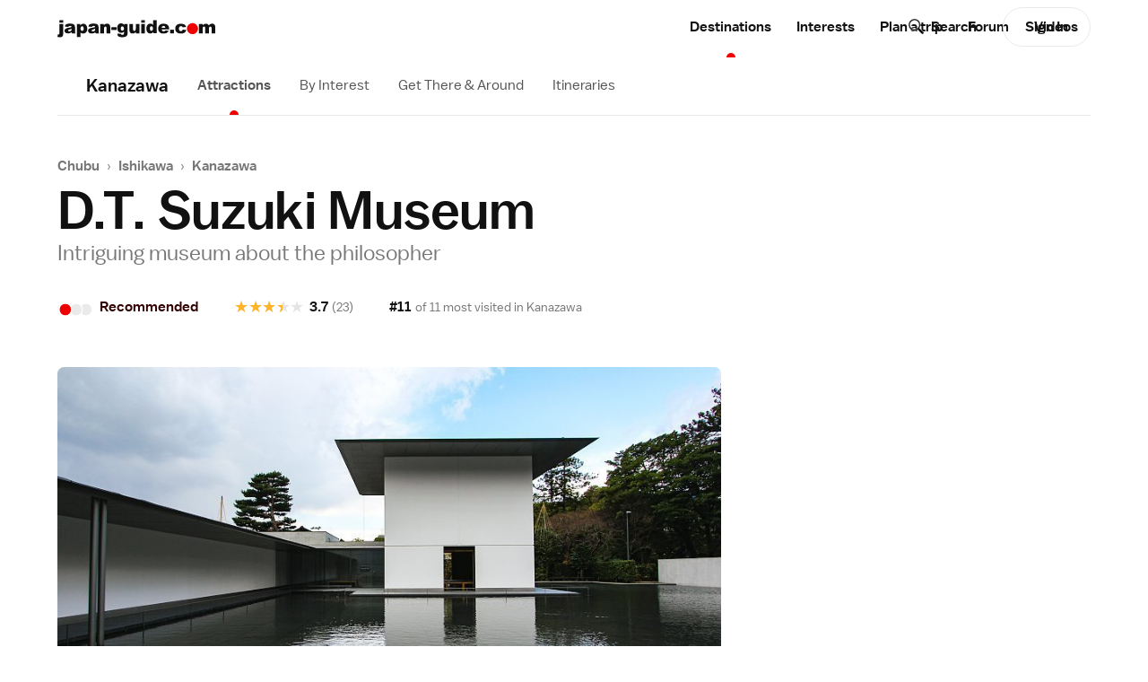

--- FILE ---
content_type: text/html;charset=shift-jis
request_url: https://www.japan-guide.com/e/e4211.html
body_size: 28985
content:
<!doctype html>
<html lang="en">
	<head>
		<!-- Google Analytics -->
	<link rel="dns-prefetch" href="https://www.google-analytics.com">
	<link rel="preconnect" href="https://www.google-analytics.com">

	<script src="https://www.googletagmanager.com/gtag/js?id=UA-3501429-1" async></script>
	<script src="https://www.googletagmanager.com/gtag/js?id=G-NVWP7LRL3Y" async></script>
	
	<script>
	  window.dataLayer = window.dataLayer || [];
	  function gtag(){dataLayer.push(arguments);}
	  
	  // old
	  gtag('js', new Date());
	  gtag('config', 'UA-3501429-1');

	  // new
	  gtag('js', new Date());
	  gtag('config', 'G-NVWP7LRL3Y');
	</script>

<script id="gpt_loader">
(function() {
	var bp = 1024,
	    g_ads = {m: true, d: true},
	    vw = window.innerWidth || document.documentElement.clientWidth || document.body.clientWidth,
	    t, s, preconnect;

	if( (vw < bp && g_ads.m) || (vw >= bp && g_ads.d) ) {
		t = document.currentScript || document.getElementByID('gpt_loader');
		
		preconnect = function(url) {
			var l  = document.createElement('link');
		    l.href = url;
		    l.rel  = 'preconnect';

		    t.parentNode.insertBefore(l, t.nextSibling);
		};
	    
	    preconnect('https://stats.g.doubleclick.net');
	    preconnect('https://adservice.google.com');
	    preconnect('https://tpc.googlesyndication.com');
	    
	    s = document.createElement('script');
	    s.src = 'https://securepubads.g.doubleclick.net/tag/js/gpt.js';
	    s.setAttribute('async','');

	    t.parentNode.insertBefore(s, t.nextSibling);
	}
})();
</script>
	<script>
	window.googletag = window.googletag || {cmd: []};
	googletag.cmd.push(function() {
	var mapping_B_desktop = googletag.sizeMapping().addSize([984, 0], [300, 250]).addSize([0, 0], []).build();
googletag.defineSlot('/164746869/ca-pub-9328831465313132-tag/6018308226/8971723986', '[300, 250]', 'gpt_ad_B_desktop').defineSizeMapping(mapping_B_desktop).addService(googletag.pubads());
var mapping_B_mobile = googletag.sizeMapping().addSize([984, 0], []).addSize([0, 0], [300, 250]).build();
googletag.defineSlot('/164746869/ca-pub-9328831465313132-tag/6018308226/8971723986', '[300, 250]', 'gpt_ad_B_mobile').defineSizeMapping(mapping_B_mobile).addService(googletag.pubads());
var mapping_D_desktop = googletag.sizeMapping().addSize([984, 0], [[580, 400], [300, 250]]).addSize([0, 0], []).build();
googletag.defineSlot('/164746869/ca-pub-9328831465313132-tag/9544289826/D', '[[580, 400], [300, 250]]', 'gpt_ad_D_desktop').defineSizeMapping(mapping_D_desktop).addService(googletag.pubads());

var mapping_E_desktop = googletag.sizeMapping().addSize([984, 0], [300, 600]).addSize([0, 0], []).build();
googletag.defineSlot('/164746869/ca-pub-9328831465313132-tag/2645634306', '[300, 600]', 'gpt_ad_E_desktop').defineSizeMapping(mapping_E_desktop).addService(googletag.pubads());


	googletag.pubads().enableSingleRequest();
	googletag.pubads().enableLazyLoad();
	googletag.enableServices();
	});
	</script>
		<meta charset="UTF-8">
		<meta name="viewport" content="width=device-width, initial-scale=1">
		<meta name="description" content="Visitor guide to the D.T. Suzuki Museum, a museum commemerating the life of D.T. Suzuki, a prominent Buddhist philosopher.">
		<meta name="keywords" content="dt, suzuki, zen, museum, kanazawa, buddhism, daisetsu, daisetz, teitaro">
		<meta property="og:type" content="website">
		<meta property="og:url" content="https://www.japan-guide.com/e/e4211.html">
		<meta property="og:title" content="D.T. Suzuki Museum">
		<meta property="og:description" content="Visitor guide to the D.T. Suzuki Museum, a museum commemerating the life of D.T. Suzuki, a prominent Buddhist philosopher.">
		<meta property="fb:app_id" content="267465270982115">
		<meta name="twitter:card" content="summary_large_image">
		<meta name="twitter:site" content="@japanguidecom">
		<meta property="og:image" content="https://www.japan-guide.com/g19/4211_01.jpg">
		<meta property="og:image:width" content="832">
		<meta property="og:image:height" content="468">
		<meta>
		<title>D.T. Suzuki Museum - Kanazawa Travel</title>


			<link rel="preload" href="/public/fonts/baltoweb-book.woff" as="font" type="font/woff" crossorigin="anonymous">
			<link rel="preload" href="/public/fonts/baltoweb-medium.woff" as="font" type="font/woff" crossorigin="anonymous">
			<link rel="preload" href="/public/fonts/baltoweb-bold.woff" as="font" type="font/woff" crossorigin="anonymous">
	<link rel="preload" as="image" imagesrcset="/g19/4211_01.jpg 832w,/g19/740/4211_01.jpg 740w,/g19/415/4211_01.jpg 415w" href="/g19/4211_01.jpg">
<link rel="stylesheet" href="/public/css/jg/main.0df7634762c5acfbaea55e8a42fe705b.min.css">
<link rel="stylesheet" href="/public/css/jg/main--desktop-only.4f5d218f7c2c5b102dc1af23b9d26f30.min.css" media="screen and (min-width: 1024px)">
<!-- jQuery -->
	<script src="https://ajax.googleapis.com/ajax/libs/jquery/3.3.1/jquery.min.js" defer></script>

<script id="cachebust_hashes" type="application/json">{"css/jg/main.min.css":"0df7634762c5acfbaea55e8a42fe705b","css/jg/main--desktop-only.min.css":"4f5d218f7c2c5b102dc1af23b9d26f30","js/jg/main.min.js":"008c46eb48a1209d29ef7380c0bceafd","css/jg/components/site_slide_in_nav.min.css":"438aa050538c19e15c00c6b822be3b6c","js/jg/components/site_slide_in_nav.min.js":"ba937f250c4db26e76aa47aeb69bb2a8","css/jg/components/mega_menu.min.css":"1ebcaa073a535383727ede4c4e2215a3","js/jg/components/mega_menu.min.js":"9cbd42e854bae4f4fad6831a12655cab","css/jg/components/feature_map.min.css":"f18d70d981c4fdb9de3d3bab13233839","js/jg/components/feature_map.min.js":"1c4c4ae1e49a054481aa93db30323e3d","css/jg/components/place_action_buttons.min.css":"b4e6da9b84544a2b56b364bbfe8fdff7","js/jg/components/place_action_buttons.min.js":"d9db74eab015f16bca754a96a51f4f26","css/jg/components/itinerary.min.css":"8f3e76cd49b87a855a26e78b6ac66c09","js/jg/components/itinerary.min.js":"05e50bf2d6ef5ae7778a843c8e8e9126","css/jg/components/season_map.min.css":"6889ceb26016e8d8bf00d62e664bdf34","js/jg/components/season_map.min.js":"4d4b7e8c8d93c0933532e4856f6e545e","css/jg/components/zoom_map.min.css":"574f4702b206d116534a90293d1878b4","js/jg/components/zoom_map.min.js":"a212856358e98251c2e381723a999a6e","css/jg/pages/homepage.min.css":"e96c72a89bce0f6a473099238faf40fe","js/jg/pages/homepage.min.js":"59c9f928a34542e7a6860c81333ab68e","css/jg/pages/homepage_seasonal_teaser.min.css":"a56dc1887a99dd505bb7c5c7175444bc","js/jg/pages/homepage_seasonal_teaser.min.js":"451cd3ede656b7c9d0f8792a9bfc356d","css/jg/pages/destinations_top_page.min.css":"80b4a1d7b76c8a3d353ed2b4c07f8f81","js/jg/pages/destinations_top_page.min.js":"83f18fc312778c2575d9a4915b96d5f9","css/jg/pages/interests_top_page.min.css":"1766d6d76f9de651649f5590dde47562","js/jg/pages/interests_top_page.min.js":"e38737fe3a46a58b98aaa87b05bfa1a4","css/jg/pages/blog_top_page.min.css":"710a80328f3a69c2e174aa11df22c886","css/jg/pages/season_forecast.min.css":"49f7b29a61f81f97a570a9d6f59dd3a9","css/jg/pages/seasonal_reports_top.min.css":"e719fcd193c8767416013bd700baca5b","css/jg/pages/advertorial.min.css":"9d3a55df5fa262e122e4a8c38aa87454","js/jg/pages/advertorial.min.js":"d04180dd27436cd5261868e94d978d71","css/jg/pages/error_page.min.css":"150e8b310ef78794b24de34c1f1c19f9","css/vendor/tooltipster.min.css":"e3a2bdff7861621ec2be5065ee5cabfb","js/vendor/tooltipster.min.js":"77e062614774ee0de5f24266d949710d","css/vendor/owl.carousel.min.css":"46bdc9d6945fbbd69050d99e41ddaef0","js/vendor/owl.carousel.min.js":"962325b99007e8dadf3d5048aa958f4e","css/vendor/pikaday.min.css":"7b069ff28cc576956d6f2831c706d78b","js/vendor/pikaday.min.js":"217d63900ad22aff1840b91f53552d7e","img/icons/jg-icons.spritesheet.svg":"a113fcf20aaf4ad14eb13ac1d57c5b02","img/icons/jg-icons--all.spritesheet.svg":"359d0d9bebfae372448aaa5b0c3ce700","img/icons/jg-icons--seasonal.spritesheet.svg":"5f2810c9881bc4b392b8eff184b7c98a","img/icons/jg-icons--seasonal-gradients.spritesheet.svg":"3ede019a970557d698429c0a9bd19de9","css/jg/docs/docs.min.css":"11c732e2e21d8dc4a69d3b5e1d8d0240","css/vendor/prism.min.css":"0ae4836dcf0077bd5b78706f329823bf","js/jg/components/codeblock_sample.min.js":"70a8dd17be84a607484649cf82049656"}</script><script src="/public/js/jg/main.008c46eb48a1209d29ef7380c0bceafd.min.js" defer></script>
		<link rel="shortcut icon" href="/favicon.ico" type="image/x-icon">
		</head>


	<body data-page-id="/e/e4211.html" data-page-url="https://www.japan-guide.com/e/e4211.html" data-public-root-path="/public/" data-current-site-section-id="destinations" data-http-hostname="www.japan-guide.com" data-http-origin="https://www.japan-guide.com" data-request-uri="/e/e4211.html" data-http-host="www.japan-guide.com" data-ad-log-data="[&quot;hotel&quot;,&quot;&quot;,&quot;sheraton&quot;,&quot;1&quot;,&quot;2&quot;,&quot;activity&quot;,&quot;&quot;,&quot;wabunka&quot;,&quot;1&quot;,&quot;9&quot;,&quot;topstory&quot;,&quot;&quot;,&quot;ishikawa&quot;,&quot;2&quot;,&quot;10&quot;,&quot;topstory&quot;,&quot;&quot;,&quot;boatrace&quot;,&quot;6&quot;,&quot;24&quot;,&quot;topstory&quot;,&quot;&quot;,&quot;notodmc&quot;,&quot;1&quot;,&quot;8&quot;,&quot;topstory&quot;,&quot;&quot;,&quot;tcvb&quot;,&quot;29&quot;,&quot;49&quot;,&quot;topstory&quot;,&quot;&quot;,&quot;hokkaidotourism&quot;,&quot;3&quot;,&quot;9&quot;,&quot;ABCadditional&quot;,&quot;US&quot;,null,&quot;t_kanazawa&quot;,&quot;e_destination&quot;,1,&quot;18.188.6.139_1768972346_55472800&quot;]">
		<div class="site_wrap">
						
			<div class="site_wrap__inner">
			<header class="site_header">
	<div class="site_header__content_wrap l-main_content_wrap l-main_content_wrap--section_header">
		<a href="/" class="site_logo" alt="japan-guide.com" aria-label="japan-guide.com">
  <?xml version="1.0" encoding="UTF-8"?><svg xmlns="http://www.w3.org/2000/svg" viewBox="0 0 120 13.1"><path d="M1.6,2.9h2.8v7c0,.9-.1,1.5-.2,1.9s-.4,.7-.7,.9c-.4,.2-.9,.3-1.5,.3-.5,0-1.2-.1-2-.2l.4-2c.2,0,.4,.1,.5,.1,.2,0,.4-.1,.5-.2,.1-.2,.2-.5,.2-1V2.9ZM1.6,.1h2.8v1.9H1.6V.1Z" fill="#111"/><path d="M8.3,5.2l-2.6-.3c.1-.5,.2-.8,.4-1.1,.2-.3,.5-.5,.8-.7,.3-.1,.6-.2,1-.3s.9-.1,1.4-.1c.8,0,1.5,0,2,.1s.9,.3,1.3,.6c.2,.2,.4,.5,.6,.9,.1,.4,.2,.7,.2,1.1v3.2c0,.3,0,.6,.1,.8,0,.2,.1,.4,.3,.7h-2.6c-.2-.2-.2-.4-.3-.5s-.1-.2-.1-.5c-.4,.3-.7,.6-1.1,.7-.5,.2-1.1,.3-1.7,.3-.9,0-1.5-.2-2-.6-.3-.3-.6-.8-.6-1.3s.2-1,.5-1.3c.3-.4,.9-.7,1.8-.9,1-.2,1.7-.4,2-.4,.3-.1,.6-.2,1-.3,0-.3-.1-.6-.2-.7-.1-.1-.4-.2-.7-.2-.5,0-.8,.1-1,.2-.3,.1-.4,.3-.5,.6Zm2.4,1.4c-.4,.2-.8,.3-1.2,.4-.6,.1-.9,.3-1.1,.4-.1,.2-.2,.4-.2,.5,0,.2,.1,.4,.2,.5,.2,.1,.4,.2,.7,.2s.6-.1,.9-.2c.3-.1,.5-.3,.6-.5s.2-.5,.2-.8v-.5h-.1Z" fill="#111"/><path d="M14.8,12.8V2.9h2.6v1.1c.4-.4,.7-.7,1-.9,.4-.2,.8-.3,1.3-.3,1,0,1.7,.4,2.2,1.1,.5,.7,.8,1.6,.8,2.7,0,1.2-.3,2.1-.9,2.7-.6,.6-1.3,.9-2.2,.9-.4,0-.8-.1-1.2-.2-.3-.1-.7-.4-.9-.6v3.4s-2.7,0-2.7,0Zm2.8-6.3c0,.6,.1,1,.4,1.3,.2,.3,.5,.4,.9,.4,.3,0,.6-.1,.8-.4,.2-.3,.3-.7,.3-1.4,0-.6-.1-1-.3-1.3-.2-.3-.5-.4-.8-.4-.4,0-.6,.1-.9,.4s-.4,.8-.4,1.4Z" fill="#111"/><path d="M26.2,5.2l-2.6-.3c.1-.5,.2-.8,.4-1.1s.5-.5,.8-.7c.3-.1,.6-.2,1-.3s.9-.1,1.4-.1c.8,0,1.5,0,2,.1s.9,.3,1.3,.6c.2,.2,.4,.5,.6,.9,.1,.4,.2,.7,.2,1.1v3.2c0,.3,0,.6,.1,.8,0,.2,.1,.4,.3,.7h-2.6c-.1-.2-.2-.3-.2-.4s-.1-.2-.1-.5c-.4,.3-.7,.6-1.1,.7-.5,.2-1.1,.3-1.7,.3-.9,0-1.5-.2-2-.6-.4-.4-.7-.9-.7-1.5,0-.5,.2-1,.5-1.3,.3-.4,.9-.6,1.8-.8,1-.2,1.7-.4,2-.4,.3-.1,.6-.2,1-.3,0-.3-.1-.6-.2-.7s-.4-.2-.7-.2c-.5,0-.8,.1-1,.2-.2,.1-.4,.3-.5,.6Zm2.4,1.4c-.4,.1-.8,.3-1.2,.4-.6,.1-.9,.3-1.1,.4s-.2,.3-.2,.5,.1,.4,.2,.5c.2,.1,.4,.2,.7,.2s.6-.1,.9-.2c.3-.1,.5-.3,.6-.5s.2-.5,.2-.8v-.5h-.1Z" fill="#111"/><path d="M32.6,2.9h2.6v1.1c.4-.5,.8-.8,1.2-1s.9-.3,1.4-.3c.8,0,1.4,.2,1.8,.7s.6,1.2,.6,2.1v4.6h-2.8V6.1c0-.5-.1-.8-.3-1-.1-.1-.3-.2-.6-.2s-.6,.1-.8,.4-.3,.7-.3,1.4v3.5h-2.8s0-7.3,0-7.3Z" fill="#111"/><path d="M41,5.4h4v2.1h-4v-2.1Z" fill="#111"/><path d="M50.8,2.9h2.6v7.1c0,.5-.1,.9-.3,1.3-.2,.4-.4,.7-.8,1-.3,.3-.7,.4-1.2,.5s-1.1,.2-1.7,.2c-1.4,0-2.4-.2-3-.7-.5-.4-.8-1-.8-1.7v-.4l2.7,.3c.1,.2,.2,.4,.3,.5,.2,.1,.5,.2,.8,.2,.4,0,.7-.1,.9-.3s.3-.6,.3-1.1v-1.1c-.3,.3-.5,.6-.8,.7-.4,.2-.9,.3-1.4,.3-1,0-1.7-.4-2.3-1.3-.4-.6-.6-1.4-.6-2.4,0-1.1,.3-2,.8-2.6s1.3-.9,2.1-.9c.6,0,1,.1,1.4,.3s.7,.5,1,.9v-.8Zm-2.6,3.5c0,.5,.1,.9,.3,1.2s.5,.4,.9,.4c.3,0,.6-.1,.9-.4,.2-.3,.3-.7,.3-1.2s-.1-.9-.4-1.2c-.2-.3-.5-.4-.9-.4s-.6,.1-.8,.4-.3,.6-.3,1.2Z" fill="#111"/><path d="M62.3,10.1h-2.6v-1.2c-.4,.5-.8,.8-1.2,1s-.9,.3-1.4,.3c-.8,0-1.4-.2-1.8-.7-.4-.5-.6-1.2-.6-2.1V2.9h2.8V6.9c0,.5,.1,.8,.3,1,.2,.2,.4,.3,.7,.3s.6-.1,.8-.4c.2-.3,.3-.7,.3-1.4V2.9h2.8v7.2h-.1Z" fill="#111"/><path d="M63.7,.1h2.8v1.9h-2.8V.1Zm0,2.8h2.8v7.2h-2.8V2.9Z" fill="#111"/><path d="M75.5,.1V10h-2.6v-1c-.4,.5-.7,.8-1,.9-.4,.2-.8,.3-1.3,.3-1,0-1.7-.4-2.2-1.1-.5-.7-.8-1.7-.8-2.7,0-1.2,.3-2.1,.9-2.7,.5-.7,1.2-1,2.1-1,.4,0,.8,.1,1.2,.2,.3,.1,.7,.4,.9,.7V.1h2.8Zm-2.8,6.3c0-.6-.1-1-.4-1.3-.2-.3-.5-.4-.9-.4-.3,0-.6,.1-.8,.4-.2,.3-.3,.7-.3,1.3s.1,1,.3,1.3,.5,.4,.8,.4c.4,0,.6-.1,.9-.4,.3-.2,.4-.6,.4-1.3Z" fill="#111"/><path d="M84.8,7.1h-5.5c0,.4,.2,.8,.4,1,.3,.3,.6,.5,1,.5,.3,0,.5-.1,.8-.2,.1-.1,.3-.2,.5-.5l2.7,.2c-.4,.7-.9,1.2-1.5,1.6-.6,.3-1.4,.5-2.5,.5-1,0-1.7-.1-2.2-.4-.5-.3-1-.7-1.4-1.3-.4-.6-.5-1.3-.5-2.1,0-1.1,.4-2,1.1-2.7s1.7-1,3-1c1,0,1.8,.2,2.4,.5s1.1,.8,1.4,1.4,.5,1.4,.5,2.3v.2h-.2Zm-2.8-1.3c-.1-.5-.2-.9-.4-1.1-.2-.2-.5-.3-.9-.3s-.8,.2-1.1,.5c-.2,.2-.3,.5-.3,1h2.7v-.1Z" fill="#111"/><path d="M85.7,7.3h2.9v2.8h-2.9v-2.8Z" fill="#111"/><path d="M95.3,7.2l2.7,.3c-.1,.5-.4,1-.7,1.4s-.8,.8-1.3,1-1.2,.3-2,.3-1.4-.1-1.9-.2c-.5-.1-.9-.4-1.3-.7s-.7-.7-.9-1.1c-.2-.4-.3-1-.3-1.7s.1-1.4,.4-1.8c.2-.4,.4-.7,.8-1,.3-.3,.7-.5,1-.6,.5-.2,1.2-.3,2.1-.3,1.2,0,2.1,.2,2.7,.6s1,1,1.3,1.8l-2.6,.3c-.2-.3-.3-.5-.5-.7s-.5-.2-.9-.2c-.5,0-.8,.2-1.1,.5-.3,.3-.4,.8-.4,1.5,0,.6,.1,1,.4,1.3s.6,.5,1.1,.5c.4,0,.7-.1,.9-.3,.2-.2,.4-.5,.5-.9Z" fill="#111"/><path d="M102.7,2.3c2.3,0,4.2,1.9,4.2,4.2s-1.9,4.2-4.2,4.2-4.2-1.9-4.2-4.2h0c-.1-2.3,1.9-4.1,4.2-4.2Z" fill="#ee0000"/><path d="M107.8,2.9h2.6v1.1c.4-.4,.7-.7,1.1-.9s.8-.3,1.4-.3,1,.1,1.4,.3c.3,.2,.6,.5,.8,.9,.4-.5,.8-.8,1.2-1,.4-.2,.8-.3,1.3-.3,.8,0,1.4,.2,1.8,.7s.6,1.2,.6,2.2v4.5h-2.8V6c0-.3-.1-.6-.2-.7-.2-.2-.4-.4-.7-.4s-.6,.1-.8,.4c-.2,.2-.3,.6-.3,1.1v3.7h-2.8V6.1c0-.3,0-.5-.1-.6-.1-.2-.2-.3-.3-.4-.1-.1-.3-.2-.5-.2-.3,0-.6,.1-.8,.4-.2,.2-.3,.6-.3,1.2v3.7h-2.8V2.9h.2Z" fill="#111"/></svg></a><nav class="site_nav" aria-label="Main site navigation">
	<ul
		class="site_nav__sections dropdown o-dot-menu o-dot-menu--child-a"
		data-dropdown-options="{&quot;css_hover&quot;:true}"
	>
	<li class="site_nav__item is-active dropdown__trigger" data-id="/e/e623a.html" data-site-section-id="destinations"><a class="site_nav__item_txt" href="/e/e623a.html">Destinations</a></li><li class="site_nav__item dropdown__trigger" data-id="/e/e623.html" data-site-section-id="interests"><a class="site_nav__item_txt" href="/e/e623.html">Interests</a></li><li class="site_nav__item dropdown__trigger" data-id="/e/e623b.html" data-site-section-id="planning"><a class="site_nav__item_txt" href="/e/e623b.html" data-alt="Plan">Plan a trip</a></li><li class="site_nav__item" data-id="community" data-site-section-id="community"><a class="site_nav__item_txt" href="/forum/quedisplay.html">Forum</a></li><li class="site_nav__item" data-id="video" data-site-section-id="video"><a class="site_nav__item_txt" href="https://www.youtube.com/japanguide/" target="_blank" rel="noopener">Videos</a></li>	</ul>

	<button
		class="site_nav__hamburger"
		aria-label="Open site navigation"
		aria-expanded="false"
		aria-controls="site-slide-in-nav"
	>
		<svg xmlns="http://www.w3.org/2000/svg" class="icon"><use xmlns:xlink="http://www.w3.org/1999/xlink" xlink:href="/public/img/icons/jg-icons.a113fcf20aaf4ad14eb13ac1d57c5b02.spritesheet.svg#icon-ui-hamburger" href="/public/img/icons/jg-icons.a113fcf20aaf4ad14eb13ac1d57c5b02.spritesheet.svg#icon-ui-hamburger"></use></svg>	</button>
</nav>
		<div class="site_header__right_items">
			<div class="site_search site_search--light">
	<form
		class="site_search__bar"
		id="searchbox_015609760794546757367:7rvvvopegh0"
		action="/search/search.html"
	>	
		<label class="u-visually-hidden" for="site_search-header">Search japan-guide.com</label>
		<button
			class="site_search__button"
			name="sa"
			type="submit"
		>
			<svg xmlns="http://www.w3.org/2000/svg" class="icon"><use xmlns:xlink="http://www.w3.org/1999/xlink" xlink:href="/public/img/icons/jg-icons.a113fcf20aaf4ad14eb13ac1d57c5b02.spritesheet.svg#icon-ui-search" href="/public/img/icons/jg-icons.a113fcf20aaf4ad14eb13ac1d57c5b02.spritesheet.svg#icon-ui-search"></use></svg>			<span class="u-visually-hidden">Search japan-guide.com</span>
		</button>
		<input
			id="site_search-header"
			class="site_search__input"
			name="q"
			placeholder="Search"
			type="search"
			autocomplete="off"
			value=""
		>
	</form>
</div><div class="user_avatar user_avatar--site_header" data-context="site_header">
<a class="button button--pill user_avatar__sign_in_btn" href="/login/?aACTION=url&aURL=/e/e4211.html ">Sign In</a></div>		</div>
	</div>
</header>
<nav class="section_nav" aria-labelledby="section_nav_label">
	<div class="section_nav__wrap u-overflow-x-auto l-main_content_wrap l-main_content_wrap--section_header l-main_content_wrap--section_header-no-l l-main_content_wrap--left-padding l-margin_breakout l-margin_breakout--right-no-transform">
		<a class="section_nav__header o-dot-menu o-dot-menu--single" href="/e/e2167.html"><span id="section_nav_label" class="section_nav__name">Kanazawa</span></a>		
		<ul class="section_nav__items o-dot-menu">
					<li class="section_nav__item is-active">
			<a class="section_nav__item__label" href="/e/e2167.html#section_spot_list">Attractions</a>			</li>
					<li class="section_nav__item section_nav__item--subs">
			<span class="section_nav__item__label" tabindex="0">By Interest</span>				<div class="section_nav__dropdown_wrap">
					<div class="section_nav__dropdown" data-name="By Interest">
						<ul class="section_nav__dropdown_content">
							<li class="section_nav__dropdown_item o-ui_item_hover--dark"><a class="section_nav__dropdown_item__text" href="/e/e4210.html"><span class="section_nav__dropdown_item__label">Kanazawa Museum Guide</span><span class="section_nav__dropdown_item__icon section_nav__dropdown_item__icon--museums"><svg xmlns="http://www.w3.org/2000/svg" class="icon"><use xmlns:xlink="http://www.w3.org/1999/xlink" xlink:href="/public/img/icons/jg-icons.a113fcf20aaf4ad14eb13ac1d57c5b02.spritesheet.svg#icon-interests-museums" href="/public/img/icons/jg-icons.a113fcf20aaf4ad14eb13ac1d57c5b02.spritesheet.svg#icon-interests-museums"></use></svg></span></a></li>						</ul>
						<div class="section_nav__dropdown_arrow"></div>
					</div>
				</div>
						</li>
					<li class="section_nav__item section_nav__item--subs">
			<a class="section_nav__item__label" href="/e/e4208.html">Get There & Around</a>				<div class="section_nav__dropdown_wrap">
					<div class="section_nav__dropdown" data-name="Get There & Around">
						<ul class="section_nav__dropdown_content">
							<li class="section_nav__dropdown_item section_nav__dropdown_item--no-hover-label o-ui_item_hover--dark"><a class="section_nav__dropdown_item__text" href="/e/e4208.html"><span class="section_nav__dropdown_item__label">Get There & Around</span><span class="section_nav__dropdown_item__icon section_nav__dropdown_item__icon--chevron-right"><svg xmlns="http://www.w3.org/2000/svg" class="icon"><use xmlns:xlink="http://www.w3.org/1999/xlink" xlink:href="/public/img/icons/jg-icons.a113fcf20aaf4ad14eb13ac1d57c5b02.spritesheet.svg#icon-shapes-chevron-right" href="/public/img/icons/jg-icons.a113fcf20aaf4ad14eb13ac1d57c5b02.spritesheet.svg#icon-shapes-chevron-right"></use></svg></span></a></li><li class="section_nav__dropdown_item o-ui_item_hover--dark"><a class="section_nav__dropdown_item__text" href="/e/e4208.html"><span class="section_nav__dropdown_item__label">Get There & Around</span><span class="section_nav__dropdown_item__icon section_nav__dropdown_item__icon--getThere"><svg xmlns="http://www.w3.org/2000/svg" class="icon"><use xmlns:xlink="http://www.w3.org/1999/xlink" xlink:href="/public/img/icons/jg-icons.a113fcf20aaf4ad14eb13ac1d57c5b02.spritesheet.svg#icon-destinations-getThere" href="/public/img/icons/jg-icons.a113fcf20aaf4ad14eb13ac1d57c5b02.spritesheet.svg#icon-destinations-getThere"></use></svg></span></a></li><li class="section_nav__dropdown_item o-ui_item_hover--dark"><a class="section_nav__dropdown_item__text" href="/e/e4282.html"><span class="section_nav__dropdown_item__label">Komatsu Airport</span><span class="section_nav__dropdown_item__icon section_nav__dropdown_item__icon--transportation-plane"><svg xmlns="http://www.w3.org/2000/svg" class="icon"><use xmlns:xlink="http://www.w3.org/1999/xlink" xlink:href="/public/img/icons/jg-icons.a113fcf20aaf4ad14eb13ac1d57c5b02.spritesheet.svg#icon-planning-transportation-plane" href="/public/img/icons/jg-icons.a113fcf20aaf4ad14eb13ac1d57c5b02.spritesheet.svg#icon-planning-transportation-plane"></use></svg></span></a></li>						</ul>
						<div class="section_nav__dropdown_arrow"></div>
					</div>
				</div>
						</li>
					<li class="section_nav__item">
			<a class="section_nav__item__label" href="/e/e4213_kanazawa_full.html">Itineraries</a>			</li>
				</ul>
	</div>
	<hr class="l-main_content_wrap l-main_content_wrap--section_header l-main_content_wrap--section_header-no-l">
</nav>
<main class="site_main l-main_content_wrap">
<header class="page_header page_header--place_details page_header--has_on_page_nav page_header--has_section_nav">
		<div class="page_header__text">
		<nav
	class="breadcrumbs l-margin_breakout l-margin_breakout--both l-margin_breakout--both-padding u-overflow-x-auto"
	aria-label="Breadcrumbs"
>
	<ul class="breadcrumbs__crumbs">
				<li class="breadcrumbs__crumb">
				<a href="/list/e1104.html">Chubu</a>			</li>
						<li class="breadcrumbs__divider">&rsaquo;</li>
						<li class="breadcrumbs__crumb">
				<a href="/list/e1222.html">Ishikawa</a>			</li>
						<li class="breadcrumbs__divider">&rsaquo;</li>
						<li class="breadcrumbs__crumb">
				<a href="/e/e2167.html">Kanazawa</a>			</li>
				</ul>
</nav>			<div class="page_title">
			<h1 class="page_title__title">D.T. Suzuki Museum</h1><div class="page_title__subtitle">Intriguing museum about the&nbsp;philosopher</div><div class="page_title__place_details"><div class="place_details">
  <div class="place_details__items u-overflow-x-auto l-margin_breakout l-margin_breakout--both l-main_content_wrap--left-padding">
      <div class="place_details__item place_details__item--dots">
      <span class="dot_rating dot_rating--labeled dot_rating--score"><span class="dot_rating__dots has-tooltip" data-dots="1" data-tooltip-label="Recommended" data-tooltip-expl="Definitely worth a visit." role="img" aria-label="JG Rating: 1 out of 3 窶� Recommended. Definitely worth a visit."><span class="dot_rating__dot dot_rating__dot--active">&bull;</span><span class="dot_rating__dot dot_rating__dot--inactive">&bull;</span><span class="dot_rating__dot dot_rating__dot--inactive">&bull;</span></span><span class="dot_rating__label">Recommended</span></span>    </div>
      <div class="place_details__item">
      <span class="place_details__text">
        <div class="rating_stars rating_stars--symbol rating_stars--symbol-star has-tooltip" data-tooltip-label="Recommended"><span class="rating_stars__star" data-rate="5">&#9733;</span><span class="rating_stars__star is-active half" data-rate="4">&#9733;</span><span class="rating_stars__star" data-rate="3">&#9733;</span><span class="rating_stars__star" data-rate="2">&#9733;</span><span class="rating_stars__star" data-rate="1">&#9733;</span></div>        <span class="place_details__number">3.7</span>
        <span class="place_details__small">(23)</span>
      </span>
    </div>
      <div class="place_details__item">
      <span class="place_details__text">
        <span class="place_details__number">#11</span>
        <span class="place_details__small s-typography--links">of 11 most visited in <a href="/e/e2167.html">Kanazawa</a></span>
      </span>
    </div>
    </div>
</div></div>			</div>
		
		<div class="place_actions">
  <div
	class="place_action_buttons place_action_buttons--lifted"
	data-place-id="/e/e4211.html" data-place-name="D.T. Suzuki Museum" data-place-rating-data="{&quot;id&quot;:&quot;300011&quot;,&quot;section_id&quot;:&quot;30&quot;,&quot;parent_id&quot;:&quot;300001&quot;}" data-star-rating-labels="[{&quot;rate&quot;:5,&quot;label&quot;:&quot;highly recommended&quot;},{&quot;rate&quot;:4,&quot;label&quot;:&quot;recommended&quot;},{&quot;rate&quot;:3,&quot;label&quot;:&quot;mildly interesting&quot;},{&quot;rate&quot;:2,&quot;label&quot;:&quot;nothing special&quot;},{&quot;rate&quot;:1,&quot;label&quot;:&quot;not recommended&quot;}]" data-itinerary-url="https://www.japan-guide.com/itinerary/">
	<div class="place_action_buttons__wrap">
	<div class="picker picker--pill picker--custom-select picker--multiple picker--has-icon picker--no-arrow" data-picker-options="{&quot;is_custom&quot;:true,&quot;is_datepicker&quot;:false,&quot;autocomplete&quot;:false,&quot;searchable&quot;:false,&quot;redirect_links&quot;:false,&quot;readonly&quot;:false,&quot;multiple&quot;:true,&quot;one_at_a_time&quot;:true,&quot;unselectable&quot;:true,&quot;no_double_select&quot;:false,&quot;icon&quot;:&quot;destinations__bookmark-add&quot;,&quot;use_option_icons&quot;:true,&quot;show_icon_only&quot;:false,&quot;dropdown_max_items&quot;:0,&quot;dropdown_position&quot;:&quot;up&quot;,&quot;dropdown_align&quot;:&quot;right&quot;,&quot;clamp_dropdown&quot;:false,&quot;no_checkmark&quot;:false,&quot;keep_in_viewport&quot;:true,&quot;highlight_item_on_trigger&quot;:false,&quot;blur_on_change&quot;:false,&quot;trigger_picker_on_change&quot;:true,&quot;autocomplete_highlight&quot;:true,&quot;autocomplete_search_type&quot;:&quot;wordStartsWith&quot;,&quot;rich_fetch_options&quot;:false,&quot;date_style&quot;:&quot;medium&quot;}" id="add_to_list_btn">
	<div class="picker__select_wrap">
	<select class="picker__select picker__select--native" multiple><option value="PICKER_PLACEHOLDER" data-select-icon="destinations__bookmark-add" data-is-placeholder="1" selected disabled>Add to list</option><optgroup label="Lists:"><option value="wishlist" data-type="wishlist" data-icon="destinations__bookmark-outline" data-select-icon="destinations__bookmark-solid">Want to go</option><option value="beenthere" data-type="beenthere" data-icon="destinations__beenThere-outline" data-select-icon="destinations__beenThere-solid">Been there</option></optgroup></select>	</div>
</div>	</div>
</div></div>		</div>
		</header>	<div class="page_wrap">
			<div class="page_body">
		<div class="top_pic top_pic--no-bottom-margin l-margin_breakout l-margin_breakout--up-to-s"><figure class="image image--ratio image--overlay_cap" style="max-width:832px;">
<div class="image__mask" style="padding-top: 56.25%"><img class="image__img" src="/g19/4211_01.jpg" srcset="/g19/4211_01.jpg 832w,/g19/740/4211_01.jpg 740w,/g19/415/4211_01.jpg 415w" sizes="(min-width: 1240px) 740px,
					                    (min-width: 1072px) calc(100vw - 80px - 40px - 332px),
					                    (min-width: 1024px) calc(100vw - 64px - 40px - 332px),
					                    (min-width: 920px) 824px,
					                    (min-width: 780px) calc(100vw - 64px),
					                    (min-width: 600px) calc(100vw - 32px),
					                    100vw" width="832" height="468"></div></figure></div><nav
	class="on_page_nav"
	data-on-page-nav-options="{&quot;full_width&quot;:false}"	aria-label="Page navigation"
>
	<div class="on_page_nav__inner l-margin_breakout l-margin_breakout--both l-main_content_wrap--left-padding">
		<div class="on_page_nav__items_wrap">
			<ul class="on_page_nav__items u-overflow-x-auto o-dot-menu">
							<li class="on_page_nav__item">
					<a
						class="on_page_nav__item__text no-fw-shift-on-hover no-fw-shift-on-hover--flex no-fw-shift-on-hover--justify-start"
						href="#section_main_content"
						data-text="Intro"
					>Intro</a>
				</li>
							<li class="on_page_nav__item">
					<a
						class="on_page_nav__item__text no-fw-shift-on-hover no-fw-shift-on-hover--flex no-fw-shift-on-hover--justify-start"
						href="#section_get_there"
						data-text="Get There"
					>Get There</a>
				</li>
							<li class="on_page_nav__item">
					<a
						class="on_page_nav__item__text no-fw-shift-on-hover no-fw-shift-on-hover--flex no-fw-shift-on-hover--justify-start"
						href="#section_admission"
						data-text="Hours &amp; Fees"
					>Hours &amp; Fees</a>
				</li>
							<li class="on_page_nav__item">
					<a
						class="on_page_nav__item__text no-fw-shift-on-hover no-fw-shift-on-hover--flex no-fw-shift-on-hover--justify-start"
						href="#section_hotels"
						data-text="Hotels"
					>Hotels</a>
				</li>
							<li class="on_page_nav__item">
					<a
						class="on_page_nav__item__text no-fw-shift-on-hover no-fw-shift-on-hover--flex no-fw-shift-on-hover--justify-start"
						href="#section_activities"
						data-text="Experiences"
					>Experiences</a>
				</li>
						</ul>
		</div>
	</div>
</nav><section class="page_section page_section--main_content" id="section_main_content">
	<div class="page_section__body s-typography">
		<p>The D.T. Suzuki Museum (鈴木大拙館, Suzuki Daisetsu Kan) is a museum commemorating the life and works of Suzuki Daisetz Teitaro (1870-1966), a prominent <a href=e2055.html>Buddhist</a> philosopher. The museum was opened in 2011 in the district of <a href=e2167.html>Kanazawa</a> where Suzuki was born, a ten minute walk from <a href=e4200.html>Kenrokuen</a>. On display are exhibitions showcasing the writings of D.T. Suzuki which allow visitors to learn more about his life and philosophy. In addition, the architecture of the museum serves as an interpretation of D.T. Suzuki's life and religious scholarship; its use of clean, simple lines and open spaces causes visitors to pause and reflect.</p>

<aside data-page-id="/e/e4211.html" class="ad_spot ad_spot-- ad_spot--has-ad_label ad_spot--embedded l-margin_breakout l-margin_breakout--both"></aside>

<p>D.T. Suzuki was a prolific writer who was instrumental in introducing Japanese Zen philosophy to the west. Having spent much of his early life living and studying at <a href=e3103.html>Engakuji Temple</a> in <a href=e2166.html>Kamakura</a>, he wrote mainly about Zen Buddhism and its relation to and influence on everyday life. Suzuki was also proficient in English, Chinese and Sanskrit in addition to Japanese, and translated various religious texts and scholarly articles.</p>

<figure class="image image--ratio" style="max-width:832px;">
<div class="image__mask" style="padding-top: 56.25%"><img class="image__img lazyload" width="832" height="468" data-src="/g19/4211_11.jpg" data-srcset="/g19/4211_11.jpg 832w,/g19/740/4211_11.jpg 740w,/g19/415/4211_11.jpg 415w" data-sizes="auto"></div>
<figcaption class="image__caption s-typography--links">
    <span class="image__caption_text">Inside the Contemplative Space</span>
</figcaption></figure>

<p>Designed by architect Taniguchi Yoshio who also designed the <a href=e3962_kyoto.html>Heisei Chishinkan</a> in <a href=e2157.html>Kyoto</a> and the <a href=e3054_tokyo.html>Horyuji Homotsukan</a> in <a href=e2164.html>Tokyo</a> amongst others, the architecture of the D.T. Suzuki Museum lends a hand in conveying the serenity that comes with <a href=e2055.html>Zen philosophy</a>. From the unassuming entrance to the overall architecture and interior, there is a sense of tranquility that can be felt throughout the museum. Despite its small area, the museum has three buildings connected by corridors built around a large flat pond at their center called the Water Mirror Garden. There is also a <a href=e2099.html>garden</a> around the grounds which visitors can enter.</p>

<p>Another feature of the museum is the Contemplative Space, consisting of a large room with openings on all four sides, which extends out into the Water Mirror Garden. There are seats in this space where visitors can take time to meditate and think over their thoughts whilst looking out over the water. In addition, a learning space at one end of the museum has English and Japanese books written by Suzuki for visitors to read; iPads for multimedia learning; as well as a large window that looks out into a <a href=e2099.html>garden</a>.</p>

<figure class="image image--ratio" style="max-width:832px;">
<div class="image__mask" style="padding-top: 56.25%"><img class="image__img lazyload" width="832" height="468" data-src="/g19/4211_03.jpg" data-srcset="/g19/4211_03.jpg 832w,/g19/740/4211_03.jpg 740w,/g19/415/4211_03.jpg 415w" data-sizes="auto"></div>
<figcaption class="image__caption s-typography--links">
    <span class="image__caption_text">Water Mirror Garden in front of the museum's exhibition wing</span>
</figcaption></figure>	</div>
</section><aside data-spot="B-mobile" data-page-id="/e/e4211.html" class="ad_spot ad_spot--B-mobile ad_spot--has-ad_label l-margin_breakout l-margin_breakout--both"><div class="ad_spot__unit ad_spot__unit--mobile ad_spot__unit--is-google ad_spot__unit--has-unit-level-content" data-format="mobile" data-client="google" data-campaign="10" data-no-log="1"><div class="ad_spot__ad">
				<div id='gpt_ad_B_mobile'>
				<script>
				googletag.cmd.push(function() { googletag.display('gpt_ad_B_mobile'); });
	 			</script>
				</div>
				</div></div></aside><section class="page_section page_section--get_there" id="section_get_there">
<header class="page_section__header">
  <h2 class="s-typography--h3">Getting there and around</h2>
  <div class="page_section__header_button"><button class="button button--pill gmaps_embed_trigger" type="button" data-id="googlemap">Show Google Maps</button></div></header>	<div class="page_section__body s-typography">
		<iframe id="googlemap" data-src="https://www.google.com/maps/embed/v1/place?key=AIzaSyCRIRMirvSmcyWbkZKG0Z3jm4Mw6UFQn20&q=D.T.%2BSuzuki%2BMuseum&center=36.557638369271444%2C136.66092172265053&zoom=13" width="600" height="450" style="display: none; border: 0; width: 100%; max-width: 100%; margin-bottom: 1.6rem; background-color: #f9f7f7;" allowfullscreen referrerpolicy="no-referrer-when-downgrade"></iframe><p>The D.T. Suzuki Museum is a stop along the Left Loop of the tourist-oriented <a href=e4208.html>Kanazawa Loop Buses</a>. Frequently departing Hokutetsu <a href=e2015.html>buses</a> also provide access between Kanazawa Station and the D.T. Suzuki Museum. Get off at the Hondamachi bus stop (本多町, around 15 minutes, 210 yen one way) from where the museum is a five minute walk away.</p>

<p>The museum can also be reached in about a ten minute walk from the <a href=e4209.html>21st Century Museum of Contemporary Art</a>. And a walking trail in the garden of the D.T. Suzuki Museum provides a shortcut to the nearby Kanazawa Nakamura Museum and the Prefectural Museum of Art.</p>

<p><a href=e4208.html>How to get to and around Kanazawa</a></p>

<map name="kanazawa_map">
<AREA SHAPE="RECT" COORDS="456,297,527,308" HREF="e4210.html">
<AREA SHAPE="RECT" COORDS="303,337,430,359" HREF="e4210.html">
<AREA SHAPE="RECT" COORDS="337,307,414,331" HREF="e4210.html">
<AREA SHAPE="RECT" COORDS="155,393,207,419" HREF="e4205.html">
<AREA SHAPE="RECT" COORDS="276,178,310,209" HREF="e4203.html">
<AREA SHAPE="RECT" COORDS="397,221,406,230" HREF="e4202.html">
<AREA SHAPE="RECT" COORDS="329,185,397,241" HREF="e4202.html">
<AREA SHAPE="RECT" COORDS="442,310,501,321" HREF="e4201.html">
<AREA SHAPE="RECT" COORDS="384,255,445,269" HREF="e4200.html">
<AREA SHAPE="RECT" COORDS="141,190,263,290" HREF="e4204.html">
<AREA SHAPE="RECT" COORDS="439,67,533,134" HREF="e4206.html">
<AREA SHAPE="RECT" COORDS="104,345,211,387" HREF="e4212.html">
<AREA SHAPE="RECT" COORDS="277,112,325,134" HREF="e4207.html">
<AREA SHAPE="RECT" COORDS="11,198,67,209" HREF="e4275.html">
<AREA SHAPE="RECT" COORDS="42,185,71,197" HREF="e2157.html">
<AREA SHAPE="RECT" COORDS="12,187,40,198" HREF="e2158.html">
<AREA SHAPE="RECT" COORDS="233,0,264,11" HREF="e2164.html">
<AREA SHAPE="RECT" COORDS="306,275,349,291" HREF="e4210.html">
<AREA SHAPE="RECT" COORDS="351,269,357,280" HREF="e4209.html">
<AREA SHAPE="RECT" COORDS="320,258,357,270" HREF="e4209.html">
<AREA SHAPE="RECT" COORDS="304,249,357,258" HREF="e4209.html">
<AREA SHAPE="RECT" COORDS="372,375,420,400" HREF="e4211.html">
<AREA SHAPE="RECT" COORDS="5,61,141,79" HREF="e2018_nagano.html">
</map>

<figure class="image image--ratio" style="max-width:650px;">
<div class="image__mask" style="padding-top: 68.461538461538%"><img class="image__img lazyload" width="650" height="445" usemap="#kanazawa_map" data-src="/g25/4200_map_2504b.gif"></div></figure>	</div>
</section><section class="page_section page_section--admission" id="section_admission">
<header class="page_section__header">
  <h2 class="s-typography--h3">Hours and Fees</h2>
  </header>	<div class="page_section__body s-typography">
			<div class="page_admission">
				<div class="page_admission__item">
			<div class="page_admission__item_col page_admission__item_col--icon">
				<svg xmlns="http://www.w3.org/2000/svg" class="icon page_admission__item_icon"><use xmlns:xlink="http://www.w3.org/1999/xlink" xlink:href="/public/img/icons/jg-icons.a113fcf20aaf4ad14eb13ac1d57c5b02.spritesheet.svg#icon-ui-time" href="/public/img/icons/jg-icons.a113fcf20aaf4ad14eb13ac1d57c5b02.spritesheet.svg#icon-ui-time"></use></svg>			</div>
			<div class="page_admission__item_col  page_admission__item_col--content">
				<h4 class="page_admission__item_label">Hours</h4>
				<div class="page_admission__item_content s-typography--links">
					9:30 to 17:00 (entry until 16:30)									</div>
			</div>
		</div>
				<div class="page_admission__item">
			<div class="page_admission__item_col page_admission__item_col--icon">
				<svg xmlns="http://www.w3.org/2000/svg" class="icon page_admission__item_icon"><use xmlns:xlink="http://www.w3.org/1999/xlink" xlink:href="/public/img/icons/jg-icons.a113fcf20aaf4ad14eb13ac1d57c5b02.spritesheet.svg#icon-destinations-closedDays" href="/public/img/icons/jg-icons.a113fcf20aaf4ad14eb13ac1d57c5b02.spritesheet.svg#icon-destinations-closedDays"></use></svg>			</div>
			<div class="page_admission__item_col  page_admission__item_col--content">
				<h4 class="page_admission__item_label">Closed</h4>
				<div class="page_admission__item_content s-typography--links">
					Mondays (or the following day if Monday is a <a href=e2062.html>national holiday</a>)
<br>December 29 to January 3									</div>
			</div>
		</div>
				<div class="page_admission__item">
			<div class="page_admission__item_col page_admission__item_col--icon">
				<svg xmlns="http://www.w3.org/2000/svg" class="icon page_admission__item_icon"><use xmlns:xlink="http://www.w3.org/1999/xlink" xlink:href="/public/img/icons/jg-icons.a113fcf20aaf4ad14eb13ac1d57c5b02.spritesheet.svg#icon-destinations-admission" href="/public/img/icons/jg-icons.a113fcf20aaf4ad14eb13ac1d57c5b02.spritesheet.svg#icon-destinations-admission"></use></svg>			</div>
			<div class="page_admission__item_col  page_admission__item_col--content">
				<h4 class="page_admission__item_label">Admission</h4>
				<div class="page_admission__item_content s-typography--links">
					310 yen (covered by the <a href=e4210.html>Cultural Attraction Passport</a>)									</div>
			</div>
		</div>
			</div>
		</div>
</section><section class="page_section page_section--forum_link" id="section_forum_link">
	<div class="page_section__body s-typography">
		<p class="forum_link">
	<svg xmlns="http://www.w3.org/2000/svg" class="icon forum_link__icon"><use xmlns:xlink="http://www.w3.org/1999/xlink" xlink:href="/public/img/icons/jg-icons.a113fcf20aaf4ad14eb13ac1d57c5b02.spritesheet.svg#icon-community-forum" href="/public/img/icons/jg-icons.a113fcf20aaf4ad14eb13ac1d57c5b02.spritesheet.svg#icon-community-forum"></use></svg>	<span class="forum_link__text"><b>Questions?</b> Ask in our <a href='/forum/quedisplay.html'>forum</a>.</span>
</p>	</div>
</section><aside data-spot="D" data-page-id="/e/e4211.html" class="ad_spot ad_spot--D ad_spot--has-ad_label"><div class="ad_spot__unit ad_spot__unit--desktop ad_spot__unit--is-google ad_spot__unit--has-unit-level-content" data-format="desktop" data-client="google" data-campaign="11" data-no-log="1"><div class="ad_spot__ad">
				<div id='gpt_ad_D_desktop'>
				<script>
				googletag.cmd.push(function() { googletag.display('gpt_ad_D_desktop'); });
	 			</script>
				</div>
				</div></div></aside><section class="page_section page_section--links" id="section_links">
<header class="page_section__header">
  <h2 class="s-typography--h3">Links and Resources</h2>
  </header>	<div class="page_section__body s-typography">
			<div class="page_links page_links--half-width">
		<h3 class="page_links__lang_name">English</h3>

		<ul class="page_links__links">
					<li class="page_links__link">
				<a href="https://www.kanazawa-museum.jp/daisetz/english/" target="_blank" rel="noopener">
					<h4 class="page_links__link__label s-typography--link">
						D.T. Suzuki Museum<svg xmlns="http://www.w3.org/2000/svg" class="icon page_links__link__icon"><use xmlns:xlink="http://www.w3.org/1999/xlink" xlink:href="/public/img/icons/jg-icons.a113fcf20aaf4ad14eb13ac1d57c5b02.spritesheet.svg#icon-ui-share" href="/public/img/icons/jg-icons.a113fcf20aaf4ad14eb13ac1d57c5b02.spritesheet.svg#icon-ui-share"></use></svg>					</h4>
					<span class="page_links__link__desc">Official website.</span>
				</a>
			</li>
				</ul>
	</div>
	<div class="page_links page_links--half-width">
		<h3 class="page_links__lang_name">Japanese</h3>

		<ul class="page_links__links">
					<li class="page_links__link">
				<a href="https://www.kanazawa-museum.jp/daisetz" target="_blank" rel="noopener">
					<h4 class="page_links__link__label s-typography--link">
						D.T. Suzuki Museum<svg xmlns="http://www.w3.org/2000/svg" class="icon page_links__link__icon"><use xmlns:xlink="http://www.w3.org/1999/xlink" xlink:href="/public/img/icons/jg-icons.a113fcf20aaf4ad14eb13ac1d57c5b02.spritesheet.svg#icon-ui-share" href="/public/img/icons/jg-icons.a113fcf20aaf4ad14eb13ac1d57c5b02.spritesheet.svg#icon-ui-share"></use></svg>					</h4>
					<span class="page_links__link__desc">Official website.</span>
				</a>
			</li>
				</ul>
	</div>
	</div>
</section><section class="page_section page_section--hotels" id="section_hotels">
<header class="page_section__header">
  <h2 class="s-typography--h3">Hotels around Kanazawa</h2>
  </header>	<div class="page_section__body s-typography">
		<div
	class="spot_list spot_list--listings spot_list--listings-hotels"
	data-id="sponsored_hotels" data-list-type="listings:hotels" data-data-file-prefix="sponsored_hotels">
	<div class="spot_list__list_wrap">
	<div class="spot_list__list spot_list__list--listings spot_list__list--listings-hotels">
	<ul class="spot_list__categories">
			<li class="spot_list__category" data-spot-limit="10">
					<ul class="spot_list__spots">
							<li
					class="spot_list__spot spot_list__spot--sponsored o-card"
					style=""
				>
				<a class="spot_list__spot__image_wrap" href="/link.html?/e/e4211.html+hotel+sheraton+1+2+sponsored+https://www.marriott.com/en-us/hotels/kmqku-four-points-flex-kanazawa/overview/" target="_blank" rel="noopener"><figure class="image" >
<img class="image__img lazyload" data-src="/ad/banner/sheratonkanazawa_2506_hotelb.jpg"></figure><div class="spot_list__spot__tag spot_list__spot__tag--below spot_list__spot__tag--below-xxs">Sponsored</div></a>					<div class="spot_list__spot__text_wrap">
						<div class="spot_list__spot__text">
						<a href="/link.html?/e/e4211.html+hotel+sheraton+1+2+sponsored+https://www.marriott.com/en-us/hotels/kmqku-four-points-flex-kanazawa/overview/" class="spot_list__spot__name" target="_blank" rel="noopener">Four Points Flex by Sheraton Kanazawa</a>							<div class="spot_list__spot__desc">Keep things simple and leisurely at this mid-scale Marriott hotel. Easy access to top attractions like Kanazawa Castle and Kenrokuen Garden, and just a 15-minute walk from Kanazawa Station.</div>
						<a href="/link.html?/e/e4211.html+hotel+sheraton+1+2+sponsored+https://www.marriott.com/en-us/hotels/kmqku-four-points-flex-kanazawa/overview/" class="button button--pill button--show_more spot_list__spot__cta" target="_blank" rel="noopener"><span class="u-truncate-e">View site</span></a><div class="spot_list__spot__tag">Sponsored</div>						</div>
					</div>
				</li>
						</ul>

					</li>
		</ul>
</div>	</div>
</div><div
	class="spot_list spot_list--listings spot_list--listings-hotels"
	data-id="XYZeXYZe2167.html" data-list-type="listings:hotels" data-data-file-prefix="hotel2020" data-sort-picker-defaults="{&quot;budget&quot;:1}">
	<div class="spot_list__list">
		<div class="spot_list__category__header">
		<span class="spot_list__category__name"><span class="spot_list__category__label">Top rated in Kanazawa</span></span><div class="spot_list__vendor"><a href="https://www.booking.com?aid=371183" class="spot_list__vendor_link spot_list__vendor_link--booking" target="_blank" rel="noopener"><span class="spot_list__vendor_link_by"><span>powered&nbsp;</span>by</span></span><img src="/public/img/logos/booking.com.svg" alt="Booking.com" class="spot_list__vendor_link_logo"></a></div>		</div>
					<div class="spot_list__view_controls">
				<div class="spot_list__sort_controls">
					<div class="spot_list__pickers">
											<div class="spot_list__sort_label">Budget:</div>
						<div class="picker picker--pill picker--custom-select picker--indent_groups" data-picker-options="{&quot;is_custom&quot;:true,&quot;is_datepicker&quot;:false,&quot;autocomplete&quot;:false,&quot;searchable&quot;:false,&quot;redirect_links&quot;:false,&quot;readonly&quot;:false,&quot;multiple&quot;:false,&quot;one_at_a_time&quot;:false,&quot;unselectable&quot;:false,&quot;no_double_select&quot;:false,&quot;use_option_icons&quot;:false,&quot;show_icon_only&quot;:false,&quot;dropdown_max_items&quot;:0,&quot;clamp_dropdown&quot;:false,&quot;no_checkmark&quot;:false,&quot;keep_in_viewport&quot;:true,&quot;highlight_item_on_trigger&quot;:true,&quot;blur_on_change&quot;:false,&quot;trigger_picker_on_change&quot;:true,&quot;autocomplete_highlight&quot;:true,&quot;autocomplete_search_type&quot;:&quot;wordStartsWith&quot;,&quot;rich_fetch_options&quot;:false,&quot;date_style&quot;:&quot;medium&quot;}">
	<div class="picker__select_wrap">
	<select class="picker__select picker__select--native" name="budget"><option value="0" data-type="budget" selected>All</option><option value="1" data-type="budget">Low &nbsp;$</option><option value="2" data-type="budget">Mid &nbsp;$$</option><option value="3" data-type="budget">High &nbsp;$$$</option></select>	</div>
</div>					</div>
				</div>
			</div>
			</div>
		<div class="spot_list__list_wrap">
	<div class="spot_list__list spot_list__list--listings spot_list__list--listings-hotels">
	<ul class="spot_list__categories">
			<li class="spot_list__category" data-spot-limit="5">
					<ul class="spot_list__spots">
							<li
					class="spot_list__spot spot_list__spot--vendor spot_list__spot--vendor-booking o-card"
					style="--vendor-brand-color-primary: #003580;--vendor-brand-color-secondary: #006ce4;"
				>
				<a class="spot_list__spot__image_wrap" href="https://www.booking.com/hotel/jp/piao-dan-ting-7-6.html?aid=371183" target="_blank" rel="noopener"><figure class="image" >
<img class="image__img lazyload" data-src="https://q-xx.bstatic.com/xdata/images/hotel/max500/442745834.jpg?k=30e173be82e4e2490c360761c565b2eb2d0a790270b48a1e24859e675e915767&o=&a=355588"></figure></a>					<div class="spot_list__spot__text_wrap">
						<div class="spot_list__spot__text">
						<a href="https://www.booking.com/hotel/jp/piao-dan-ting-7-6.html?aid=371183" class="spot_list__spot__name" target="_blank" rel="noopener">Machi no Odoriba</a>							<div class="spot_list__spot__meta">
							<span class="spot_list__spot__budget">Mid-range</span>							</div>
														<div class="spot_list__spot__desc">Set 2 km from Kanazawa Castle, Machi no Odoriba offers 3-star accommodation in Kanazawa and features a garden. There is an on-site restaurant, plus free private parking and free WiFi are available. Guests can use the hot spring bath, or enjoy garden views.

The ryokan will provide guests with air-conditioned units offering a wardrobe, a kettle, a safety deposit box, a flat-screen TV, a terrace and a private bathroom with a bidet. At the ryokan, the units are fitted with bed linen and towels.

Guests at the ryokan can enjoy an Asian breakfast. There is a coffee shop on-site.

Popular points of interest near Machi no Odoriba include Kanazawa Station, Saigen-ji Temple and Kokyo-ji Temple. Komatsu Airport is 32 km away.</div>
						<a href="https://www.booking.com/hotel/jp/piao-dan-ting-7-6.html?aid=371183" class="button button--accent button--show_more spot_list__spot__cta spot_list__spot__cta--vendor" target="_blank" rel="noopener"><span class="u-truncate-e">View on Booking.com</span></a><div class="spot_list__spot__booking_rating"><span class="spot_list__spot__booking_rating_no">9.9</span><span class="spot_list__spot__booking_rating_lbl">Booking.com</span></div>						</div>
					</div>
				</li>
							<li
					class="spot_list__spot spot_list__spot--vendor spot_list__spot--vendor-booking o-card"
					style="--vendor-brand-color-primary: #003580;--vendor-brand-color-secondary: #006ce4;"
				>
				<a class="spot_list__spot__image_wrap" href="https://www.booking.com/hotel/jp/101-kanazawa.html?aid=371183" target="_blank" rel="noopener"><figure class="image" >
<img class="image__img lazyload" data-src="https://q-xx.bstatic.com/xdata/images/hotel/max500/279111035.jpg?k=ec40b9d7cbc22853578e0dfd652cbaf69515fde68a7782c5b720f750562d1f6f&o=&a=355588"></figure></a>					<div class="spot_list__spot__text_wrap">
						<div class="spot_list__spot__text">
						<a href="https://www.booking.com/hotel/jp/101-kanazawa.html?aid=371183" class="spot_list__spot__name" target="_blank" rel="noopener">HOTEL 101 KANAZAWA</a>							<div class="spot_list__spot__meta">
							<span class="spot_list__spot__budget">Luxury</span>							</div>
														<div class="spot_list__spot__desc">Set in Kanazawa, 2 km from Kanazawa Castle, HOTEL 101 KANAZAWA offers accommodation with a garden, free private parking, a terrace and a restaurant. This 4-star hotel offers luggage storage space. Offering free WiFi throughout the property, the non-smoking hotel has a hot tub.

At the hotel all rooms include air conditioning, a wardrobe, a flat-screen TV, a private bathroom and a balcony with a garden view. All guest rooms will provide guests with a fridge.

Popular points of interest near HOTEL 101 KANAZAWA include Kanazawa Station, Saigen-ji Temple and Kokyo-ji Temple. Komatsu Airport is 32 km from the property.</div>
						<a href="https://www.booking.com/hotel/jp/101-kanazawa.html?aid=371183" class="button button--accent button--show_more spot_list__spot__cta spot_list__spot__cta--vendor" target="_blank" rel="noopener"><span class="u-truncate-e">View on Booking.com</span></a><div class="spot_list__spot__booking_rating"><span class="spot_list__spot__booking_rating_no">9.9</span><span class="spot_list__spot__booking_rating_lbl">Booking.com</span></div>						</div>
					</div>
				</li>
							<li
					class="spot_list__spot spot_list__spot--vendor spot_list__spot--vendor-booking o-card"
					style="--vendor-brand-color-primary: #003580;--vendor-brand-color-secondary: #006ce4;"
				>
				<a class="spot_list__spot__image_wrap" href="https://www.booking.com/hotel/jp/guest-house-pongyi.html?aid=371183" target="_blank" rel="noopener"><figure class="image" >
<img class="image__img lazyload" data-src="https://q-xx.bstatic.com/xdata/images/hotel/max500/759870185.jpg?k=c3d0202b52b5bcc5506534032857a90fa13c4e4ece14ecfefa69b97e88cb0eec&o=&a=355588"></figure></a>					<div class="spot_list__spot__text_wrap">
						<div class="spot_list__spot__text">
						<a href="https://www.booking.com/hotel/jp/guest-house-pongyi.html?aid=371183" class="spot_list__spot__name" target="_blank" rel="noopener">Kanazawa Guesthouse Pongyi</a>							<div class="spot_list__spot__meta">
							<span class="spot_list__spot__budget">Budget-friendly</span>							</div>
														<div class="spot_list__spot__desc">Located within 2.7 km of Kenrokuen Garden and 2.7 km of Kanazawa Castle, Kanazawa Guesthouse Pongyi in Kanazawa provides a terrace and rooms with free WiFi. It is set 600 metres from Kanazawa Station and offers a shared kitchen. Myoryuji - Ninja Temple is 2.5 km away and Gankei-ji Temple is 500 metres from the guest house.

Each unit is fitted with air conditioning, a shared bathroom and a well-fitted kitchenette including a microwave, toaster, fridge and a stovetop. All units are equipped with a safety deposit box and selected rooms come with river views. The units include bed linen.

There is a coffee shop on-site.

Popular points of interest near the guest house include Fukunen-ji Temple, Hosho-ji Temple and Kozen-ji Temple. Komatsu Airport is 31 km away.</div>
						<a href="https://www.booking.com/hotel/jp/guest-house-pongyi.html?aid=371183" class="button button--accent button--show_more spot_list__spot__cta spot_list__spot__cta--vendor" target="_blank" rel="noopener"><span class="u-truncate-e">View on Booking.com</span></a><div class="spot_list__spot__booking_rating"><span class="spot_list__spot__booking_rating_no">9.8</span><span class="spot_list__spot__booking_rating_lbl">Booking.com</span></div>						</div>
					</div>
				</li>
							<li
					class="spot_list__spot spot_list__spot--vendor spot_list__spot--vendor-booking o-card"
					style="--vendor-brand-color-primary: #003580;--vendor-brand-color-secondary: #006ce4;"
				>
				<a class="spot_list__spot__image_wrap" href="https://www.booking.com/hotel/jp/yamanoo.html?aid=371183" target="_blank" rel="noopener"><figure class="image" >
<img class="image__img lazyload" data-src="https://q-xx.bstatic.com/xdata/images/hotel/max500/154724941.jpg?k=2ef4e809bad65d2cd4cfe9e4eb567707c40bb75867920bf5d1a78d1d5c6e8c66&o=&a=355588"></figure></a>					<div class="spot_list__spot__text_wrap">
						<div class="spot_list__spot__text">
						<a href="https://www.booking.com/hotel/jp/yamanoo.html?aid=371183" class="spot_list__spot__name" target="_blank" rel="noopener">Yamanoo</a>							<div class="spot_list__spot__meta">
							<span class="spot_list__spot__budget">Mid-range</span>							</div>
														<div class="spot_list__spot__desc">Featuring 3-star accommodation, Yamanoo is situated in Kanazawa, 1.7 km from Kenrokuen Garden and 2.9 km from Kanazawa Station. This ryokan provides free private parking, a 24-hour front desk and free WiFi. The property offers allergy-free units and is located 1.8 km from Kanazawa Castle.

The ryokan will provide guests with air-conditioned units offering a wardrobe, a kettle, a fridge, a safety deposit box, a flat-screen TV and a private bathroom with a bidet. The units are equipped with heating facilities.

Guests can also relax in the garden.

Popular points of interest near the ryokan include Utasu Shrine, Tokuda Shusei Kinenkan Museum and Kanazawa Yasue Gold-Leaf Museum. Komatsu Airport is 34 km away.</div>
						<a href="https://www.booking.com/hotel/jp/yamanoo.html?aid=371183" class="button button--accent button--show_more spot_list__spot__cta spot_list__spot__cta--vendor" target="_blank" rel="noopener"><span class="u-truncate-e">View on Booking.com</span></a><div class="spot_list__spot__booking_rating"><span class="spot_list__spot__booking_rating_no">9.7</span><span class="spot_list__spot__booking_rating_lbl">Booking.com</span></div>						</div>
					</div>
				</li>
							<li
					class="spot_list__spot spot_list__spot--vendor spot_list__spot--vendor-booking o-card"
					style="--vendor-brand-color-primary: #003580;--vendor-brand-color-secondary: #006ce4;"
				>
				<a class="spot_list__spot__image_wrap" href="https://www.booking.com/hotel/jp/ethnography-kanazawa.html?aid=371183" target="_blank" rel="noopener"><figure class="image" >
<img class="image__img lazyload" data-src="https://q-xx.bstatic.com/xdata/images/hotel/max500/516430349.jpg?k=b8b7cd09c4849475fd19374ef16de65832f9285532ee30351fb60593f5d295d4&o=&a=355588"></figure></a>					<div class="spot_list__spot__text_wrap">
						<div class="spot_list__spot__text">
						<a href="https://www.booking.com/hotel/jp/ethnography-kanazawa.html?aid=371183" class="spot_list__spot__name" target="_blank" rel="noopener">Hotel Kanazawa Zoushi</a>							<div class="spot_list__spot__meta">
							<span class="spot_list__spot__budget">Luxury</span>							</div>
														<div class="spot_list__spot__desc">Set in Kanazawa and within 1.4 km of Kanazawa Castle, Hotel Kanazawa Zoushi has a shared lounge, allergy-free rooms, and free WiFi throughout the property. This 4-star hotel offers luggage storage space. The property is non-smoking and is situated 1.7 km from Kenrokuen Garden.

The hotel will provide guests with air-conditioned rooms offering a desk, a kettle, a fridge, a minibar, a safety deposit box, a flat-screen TV and a private bathroom with a bidet. All guest rooms feature a wardrobe.

Guests at Hotel Kanazawa Zoushi can enjoy an Asian breakfast.

Popular points of interest near the accommodation include Kanazawa Station, Saifuku-ji Temple and Gankei-ji Temple. Komatsu Airport is 31 km from the property.</div>
						<a href="https://www.booking.com/hotel/jp/ethnography-kanazawa.html?aid=371183" class="button button--accent button--show_more spot_list__spot__cta spot_list__spot__cta--vendor" target="_blank" rel="noopener"><span class="u-truncate-e">View on Booking.com</span></a><div class="spot_list__spot__booking_rating"><span class="spot_list__spot__booking_rating_no">9.6</span><span class="spot_list__spot__booking_rating_lbl">Booking.com</span></div>						</div>
					</div>
				</li>
							<li
					class="spot_list__spot spot_list__spot--past_spot_limit spot_list__spot--vendor spot_list__spot--vendor-booking o-card"
					style="--vendor-brand-color-primary: #003580;--vendor-brand-color-secondary: #006ce4;"
				>
				<a class="spot_list__spot__image_wrap" href="https://www.booking.com/hotel/jp/sumiyoshiya.html?aid=371183" target="_blank" rel="noopener"><figure class="image" >
<img class="image__img lazyload" data-src="https://q-xx.bstatic.com/xdata/images/hotel/max500/27399820.jpg?k=37c985c1300086771ef6a816c983aa4c8e24148b3be36f9c83fb86022007675d&o=&a=355588"></figure></a>					<div class="spot_list__spot__text_wrap">
						<div class="spot_list__spot__text">
						<a href="https://www.booking.com/hotel/jp/sumiyoshiya.html?aid=371183" class="spot_list__spot__name" target="_blank" rel="noopener">Sumiyoshiya</a>							<div class="spot_list__spot__meta">
							<span class="spot_list__spot__budget">Mid-range</span>							</div>
														<div class="spot_list__spot__desc">Offering free Wi-Fi and free-use bicycles and in-room Japanese meals, Sumiyoshiya is a traditional Japanese-style hotel. It features a garden, hot public baths and coin-operated laundry facilities. A free-use internet PC is available at the lobby.

Rooms feature paper sliding doors, Japanese futon bedding and a seating area. All come with an LCD TV, a tea/coffee maker and a sink, and some have a private bathroom.

Sumiyoshiya offers laundry services, luggage storage and free parking.

A Japanese and a Western breakfast are served in the hotel’s dining room, while Japanese dinners featuring local ingredients can be enjoyed in either the guest room or the dining room.

Sumiyoshiya is a 10-minute walk from Kenroku-en Garden, and a 15-minute walk from both JR Kanazawa Station’s East exit and the historical Higashi Chaya-machi district. Omicho market is only a 1-minute walk.</div>
						<a href="https://www.booking.com/hotel/jp/sumiyoshiya.html?aid=371183" class="button button--accent button--show_more spot_list__spot__cta spot_list__spot__cta--vendor" target="_blank" rel="noopener"><span class="u-truncate-e">View on Booking.com</span></a><div class="spot_list__spot__booking_rating"><span class="spot_list__spot__booking_rating_no">9.6</span><span class="spot_list__spot__booking_rating_lbl">Booking.com</span></div>						</div>
					</div>
				</li>
							<li
					class="spot_list__spot spot_list__spot--past_spot_limit spot_list__spot--vendor spot_list__spot--vendor-booking o-card"
					style="--vendor-brand-color-primary: #003580;--vendor-brand-color-secondary: #006ce4;"
				>
				<a class="spot_list__spot__image_wrap" href="https://www.booking.com/hotel/jp/ting-jia-gesutohausukaruta.html?aid=371183" target="_blank" rel="noopener"><figure class="image" >
<img class="image__img lazyload" data-src="https://q-xx.bstatic.com/xdata/images/hotel/max500/383167834.jpg?k=8a63f13fda2d143f737fb3af293391a3b4bff2a80bdfef5b3d875103d3126a5d&o=&a=355588"></figure></a>					<div class="spot_list__spot__text_wrap">
						<div class="spot_list__spot__text">
						<a href="https://www.booking.com/hotel/jp/ting-jia-gesutohausukaruta.html?aid=371183" class="spot_list__spot__name" target="_blank" rel="noopener">Machiya Guest House Carta</a>							<div class="spot_list__spot__meta">
							<span class="spot_list__spot__budget">Budget-friendly</span>							</div>
														<div class="spot_list__spot__desc">Offering a shared lounge and garden view, Machiya Guest House Carta is set in Kanazawa, 1.7 km from Kanazawa Castle and 1.3 km from Kenrokuen Garden. Featuring a garden, the 2-star guest house has air-conditioned rooms with free WiFi, each with a shared bathroom. Private parking can be arranged at an extra charge.

At the guest house, each unit is equipped with a tatami. At the guest house, the units include bed linen and towels.

A bicycle rental service is available at the guest house.

Popular points of interest near Machiya Guest House Carta include Myoryuji - Ninja Temple, D. T. Suzuki Museum and Shofukaku Garden. Komatsu Airport is 32 km from the property.</div>
						<a href="https://www.booking.com/hotel/jp/ting-jia-gesutohausukaruta.html?aid=371183" class="button button--accent button--show_more spot_list__spot__cta spot_list__spot__cta--vendor" target="_blank" rel="noopener"><span class="u-truncate-e">View on Booking.com</span></a><div class="spot_list__spot__booking_rating"><span class="spot_list__spot__booking_rating_no">9.6</span><span class="spot_list__spot__booking_rating_lbl">Booking.com</span></div>						</div>
					</div>
				</li>
							<li
					class="spot_list__spot spot_list__spot--past_spot_limit spot_list__spot--vendor spot_list__spot--vendor-booking o-card"
					style="--vendor-brand-color-primary: #003580;--vendor-brand-color-secondary: #006ce4;"
				>
				<a class="spot_list__spot__image_wrap" href="https://www.booking.com/hotel/jp/hua-ming-kari.html?aid=371183" target="_blank" rel="noopener"><figure class="image" >
<img class="image__img lazyload" data-src="https://q-xx.bstatic.com/xdata/images/hotel/max500/213915457.jpg?k=0049f745b7087d4c90c453728893207bda43a80e202485584f01c69a2e80ba9e&o=&a=355588"></figure></a>					<div class="spot_list__spot__text_wrap">
						<div class="spot_list__spot__text">
						<a href="https://www.booking.com/hotel/jp/hua-ming-kari.html?aid=371183" class="spot_list__spot__name" target="_blank" rel="noopener">Hanaakari</a>							<div class="spot_list__spot__meta">
							<span class="spot_list__spot__budget">Luxury</span>							</div>
														<div class="spot_list__spot__desc">Set in Kanazawa and within 2 km of Kanazawa Castle, Hanaakari has a garden, non-smoking rooms, and free WiFi throughout the property. This 4-star hotel offers luggage storage space. Kenrokuen Garden is 2.5 km away and Myoryuji - Ninja Temple is 3.9 km from the hotel.

The hotel will provide guests with air-conditioned rooms with a wardrobe, a kettle, a fridge, a safety deposit box, a flat-screen TV and a private bathroom with a bidet.

Popular points of interest near Hanaakari include Kanazawa Station, Saigen-ji Temple and Kokyo-ji Temple. Komatsu Airport is 32 km from the property.</div>
						<a href="https://www.booking.com/hotel/jp/hua-ming-kari.html?aid=371183" class="button button--accent button--show_more spot_list__spot__cta spot_list__spot__cta--vendor" target="_blank" rel="noopener"><span class="u-truncate-e">View on Booking.com</span></a><div class="spot_list__spot__booking_rating"><span class="spot_list__spot__booking_rating_no">9.6</span><span class="spot_list__spot__booking_rating_lbl">Booking.com</span></div>						</div>
					</div>
				</li>
							<li
					class="spot_list__spot spot_list__spot--past_spot_limit spot_list__spot--vendor spot_list__spot--vendor-booking o-card"
					style="--vendor-brand-color-primary: #003580;--vendor-brand-color-secondary: #006ce4;"
				>
				<a class="spot_list__spot__image_wrap" href="https://www.booking.com/hotel/jp/qun-qing-noyue.html?aid=371183" target="_blank" rel="noopener"><figure class="image" >
<img class="image__img lazyload" data-src="https://q-xx.bstatic.com/xdata/images/hotel/max500/206357599.jpg?k=934e9a31c10cd893ff4401a22a25912b4357093b33a8538ee0647a5a74745974&o=&a=355588"></figure></a>					<div class="spot_list__spot__text_wrap">
						<div class="spot_list__spot__text">
						<a href="https://www.booking.com/hotel/jp/qun-qing-noyue.html?aid=371183" class="spot_list__spot__name" target="_blank" rel="noopener">Gunjo no Tsuki</a>							<div class="spot_list__spot__meta">
							<span class="spot_list__spot__budget">Mid-range</span>							</div>
														<div class="spot_list__spot__desc">Offering a garden and garden view, Gunjo no Tsuki is located in Kanazawa, 1.8 km from Kanazawa Castle and 1.7 km from Kenrokuen Garden. There is a private entrance at the ryokan for the convenience of those who stay. The ryokan provides rooms with air conditioning, free private parking and free WiFi.

The accommodation comes with a flat-screen TV and a private bathroom with bidet, bath and slippers, while the kitchen features a microwave, a toaster and a fridge. The ryokan features certain units with river views, and each unit is fitted with a kettle. At the ryokan, every unit includes bed linen and towels.

Guests at the ryokan can enjoy an ? la carte or a continental breakfast.

Popular points of interest near Gunjo no Tsuki include Myoryuji - Ninja Temple, Nishi Tea House Street and Saigawa Bridge. Komatsu Airport is 31 km away.</div>
						<a href="https://www.booking.com/hotel/jp/qun-qing-noyue.html?aid=371183" class="button button--accent button--show_more spot_list__spot__cta spot_list__spot__cta--vendor" target="_blank" rel="noopener"><span class="u-truncate-e">View on Booking.com</span></a><div class="spot_list__spot__booking_rating"><span class="spot_list__spot__booking_rating_no">9.5</span><span class="spot_list__spot__booking_rating_lbl">Booking.com</span></div>						</div>
					</div>
				</li>
							<li
					class="spot_list__spot spot_list__spot--past_spot_limit spot_list__spot--vendor spot_list__spot--vendor-booking o-card"
					style="--vendor-brand-color-primary: #003580;--vendor-brand-color-secondary: #006ce4;"
				>
				<a class="spot_list__spot__image_wrap" href="https://www.booking.com/hotel/jp/utaimachi.html?aid=371183" target="_blank" rel="noopener"><figure class="image" >
<img class="image__img lazyload" data-src="https://q-xx.bstatic.com/xdata/images/hotel/max500/216638635.jpg?k=284e07871d54f17cdea7b4d3edcd44ff5125ffe0852cf637eacbcfd7599fa994&o=&a=355588"></figure></a>					<div class="spot_list__spot__text_wrap">
						<div class="spot_list__spot__text">
						<a href="https://www.booking.com/hotel/jp/utaimachi.html?aid=371183" class="spot_list__spot__name" target="_blank" rel="noopener">UTAIMACHI</a>							<div class="spot_list__spot__meta">
							<span class="spot_list__spot__budget">Mid-range</span>							</div>
														<div class="spot_list__spot__desc">Set in Kanazawa within 1.5 km of Kanazawa Castle and 1.4 km of Kenrokuen Garden, UTAIMACHI offers accommodation with free WiFi, seating area and a kitchen. The 3-star ryokan has garden views and is 2.5 km from Kanazawa Station. The accommodation provides luggage storage space and a concierge service for guests.

The ryokan will provide guests with air-conditioned units with a wardrobe, a kettle, a microwave, a fridge, a safety deposit box, a TV and a private bathroom with a walk-in shower. At the ryokan, units are equipped with bed linen and towels.

Popular points of interest near the ryokan include Utasu Shrine, Tokuda Shusei Kinenkan Museum and Kanazawa Yasue Gold-Leaf Museum. Komatsu Airport is 34 km from the property.</div>
						<a href="https://www.booking.com/hotel/jp/utaimachi.html?aid=371183" class="button button--accent button--show_more spot_list__spot__cta spot_list__spot__cta--vendor" target="_blank" rel="noopener"><span class="u-truncate-e">View on Booking.com</span></a><div class="spot_list__spot__booking_rating"><span class="spot_list__spot__booking_rating_no">9.5</span><span class="spot_list__spot__booking_rating_lbl">Booking.com</span></div>						</div>
					</div>
				</li>
						</ul>

			<div class="button_wrap button_wrap--show_more js-show_all"><button class="button button--pill button--show_more button--show_more-down" type="button">Show More</button></div><div class="button_wrap button_wrap--show_more spot_list__more_listings_link"><a href="https://www.booking.com/searchresults.en.html?city=-232370&aid=371183&no_rooms=1&group_adults=2" class="button button--pill button--show_more" target="_blank" rel="noopener">See more on Booking.com</a></div>		</li>
		</ul>
</div>	</div>
</div>	</div>
</section><section class="page_section page_section--activities" id="section_activities">
<header class="page_section__header">
  <h2 class="s-typography--h3">Experiences around Kanazawa</h2>
  </header>	<div class="page_section__body s-typography">
		<div
	class="spot_list spot_list--listings spot_list--listings-activities"
	data-id="sponsored_activities" data-list-type="listings:activities" data-data-file-prefix="sponsored_activities">
	<div class="spot_list__list_wrap">
	<div class="spot_list__list spot_list__list--listings spot_list__list--listings-activities">
	<ul class="spot_list__categories">
			<li class="spot_list__category" data-spot-limit="10">
					<ul class="spot_list__spots">
							<li
					class="spot_list__spot spot_list__spot--sponsored o-card"
					style=""
				>
				<a class="spot_list__spot__image_wrap" href="/link.html?/e/e4211.html+activity+wabunka+1+9+sponsored+https://wabunka-lux.jp/experiences/en_makinooto-geisha/xQUErefxEQpluvcusc" target="_blank" rel="noopener"><figure class="image" >
<img class="image__img lazyload" data-src="/ad/banner/wabunka_kanazawa_geisha.jpg"></figure><div class="spot_list__spot__tag spot_list__spot__tag--below spot_list__spot__tag--below-xxs">Sponsored</div></a>					<div class="spot_list__spot__text_wrap">
						<div class="spot_list__spot__text">
						<a href="/link.html?/e/e4211.html+activity+wabunka+1+9+sponsored+https://wabunka-lux.jp/experiences/en_makinooto-geisha/xQUErefxEQpluvcusc" class="spot_list__spot__name" target="_blank" rel="noopener">Stay at an Inn in Kanazawa’s Higashi Chaya District and Enjoy an Elegant Evening With Geisha</a>							<div class="spot_list__spot__desc">Spend a night at Maki no Oto Kanazawa, an intimate four-room inn in Kanazawa’s Higashi Chaya District, offering the charm of a traditional machiya townhouse. After dinner, you’ll visit a teahouse that's typically hard to access, guided by the owner of Maki No Oto Kanazawa, who has close ties to the district. Experience Japanese culture through traditional parlor games with a geisha.</div>
						<a href="/link.html?/e/e4211.html+activity+wabunka+1+9+sponsored+https://wabunka-lux.jp/experiences/en_makinooto-geisha/xQUErefxEQpluvcusc" class="button button--pill button--show_more spot_list__spot__cta" target="_blank" rel="noopener"><span class="u-truncate-e">View experience</span></a><div class="spot_list__spot__tag">Sponsored</div>						</div>
					</div>
				</li>
						</ul>

					</li>
		</ul>
</div>	</div>
</div><div
	class="spot_list spot_list--listings spot_list--listings-activities"
	data-id="activities_XYZeXYZe2167.html" data-list-type="listings:activities" data-data-file-prefix="activities">
	<div class="spot_list__list">
		<div class="spot_list__category__header">
		<span class="spot_list__category__name"><span class="spot_list__category__label">Top rated in Kanazawa</span></span><div class="spot_list__vendor"><a href="https://www.klook.com/?aid=12675" class="spot_list__vendor_link spot_list__vendor_link--klook" target="_blank" rel="noopener"><span class="spot_list__vendor_link_by"><span>powered&nbsp;</span>by</span></span><img src="/public/img/logos/klook_logo.svg" alt="Klook" class="spot_list__vendor_link_logo"></a></div>		</div>
			</div>
		<div class="spot_list__list_wrap">
	<div class="spot_list__list spot_list__list--listings spot_list__list--listings-activities">
	<ul class="spot_list__categories">
			<li class="spot_list__category" data-spot-limit="5">
					<ul class="spot_list__spots">
							<li
					class="spot_list__spot spot_list__spot--vendor spot_list__spot--vendor-klook o-card"
					style="--vendor-brand-color-primary: #FF5B00;"
				>
				<a class="spot_list__spot__image_wrap" href="https://affiliate.klook.com/redirect?k_site=https%3A%2F%2Fklook.com%2Fen-US%2Factivity%2F33778-%3F_currency%3DJPY&aid=12675&ad_type=ttd_search_api" target="_blank" rel="noopener"><figure class="image" >
<img class="image__img lazyload" data-src="https://res.klook.com/image/upload/fl_lossy.progressive,q_65/c_fill,w_375,h_210/activities/yxrn3saa7xifhgrdrn2t.jpg"></figure></a>					<div class="spot_list__spot__text_wrap">
						<div class="spot_list__spot__text">
						<a href="https://affiliate.klook.com/redirect?k_site=https%3A%2F%2Fklook.com%2Fen-US%2Factivity%2F33778-%3F_currency%3DJPY&aid=12675&ad_type=ttd_search_api" class="spot_list__spot__name" target="_blank" rel="noopener">Kanazawa Private Tour: Highlights of an Old Samurai Town</a>							<div class="spot_list__spot__meta">
							<span class="spot_list__spot__price"><span class="spot_list__spot__price_prefix"></span><span class="spot_list__spot__price_value">&yen;27,500</span></span><span class="spot_list__spot__star_rating"><div class="rating_stars rating_stars--symbol rating_stars--symbol-star"><span class="rating_stars__star is-active" data-rate="5">&#9733;</span><span class="rating_stars__star" data-rate="4">&#9733;</span><span class="rating_stars__star" data-rate="3">&#9733;</span><span class="rating_stars__star" data-rate="2">&#9733;</span><span class="rating_stars__star" data-rate="1">&#9733;</span></div><span class="spot_list__spot__star_rating_count">4</span></span>							</div>
														<div class="spot_list__spot__desc">Dive deep into the history of Japan’s samurai in this informative private tour of Samurai Town in Kanazawa!</div>
						<a href="https://affiliate.klook.com/redirect?k_site=https%3A%2F%2Fklook.com%2Fen-US%2Factivity%2F33778-%3F_currency%3DJPY&aid=12675&ad_type=ttd_search_api" class="button button--accent button--show_more spot_list__spot__cta spot_list__spot__cta--vendor" target="_blank" rel="noopener"><span class="u-truncate-e">View on Klook</span></a>						</div>
					</div>
				</li>
							<li
					class="spot_list__spot spot_list__spot--vendor spot_list__spot--vendor-klook o-card"
					style="--vendor-brand-color-primary: #FF5B00;"
				>
				<a class="spot_list__spot__image_wrap" href="https://affiliate.klook.com/redirect?k_site=https%3A%2F%2Fklook.com%2Fen-US%2Factivity%2F45718-%3F_currency%3DJPY&aid=12675&ad_type=ttd_search_api" target="_blank" rel="noopener"><figure class="image" >
<img class="image__img lazyload" data-src="https://res.klook.com/image/upload/fl_lossy.progressive,q_65/c_fill,w_375,h_210/activities/jmqknave6d5ms5moqxs8.jpg"></figure></a>					<div class="spot_list__spot__text_wrap">
						<div class="spot_list__spot__text">
						<a href="https://affiliate.klook.com/redirect?k_site=https%3A%2F%2Fklook.com%2Fen-US%2Factivity%2F45718-%3F_currency%3DJPY&aid=12675&ad_type=ttd_search_api" class="spot_list__spot__name" target="_blank" rel="noopener">Eat like a Local in Kanazawa</a>							<div class="spot_list__spot__meta">
							<span class="spot_list__spot__price"><span class="spot_list__spot__price_prefix"></span><span class="spot_list__spot__price_value">&yen;21,776</span></span><span class="spot_list__spot__star_rating"><div class="rating_stars rating_stars--symbol rating_stars--symbol-star"><span class="rating_stars__star is-active" data-rate="5">&#9733;</span><span class="rating_stars__star" data-rate="4">&#9733;</span><span class="rating_stars__star" data-rate="3">&#9733;</span><span class="rating_stars__star" data-rate="2">&#9733;</span><span class="rating_stars__star" data-rate="1">&#9733;</span></div><span class="spot_list__spot__star_rating_count">8</span></span>							</div>
														<div class="spot_list__spot__desc"></div>
						<a href="https://affiliate.klook.com/redirect?k_site=https%3A%2F%2Fklook.com%2Fen-US%2Factivity%2F45718-%3F_currency%3DJPY&aid=12675&ad_type=ttd_search_api" class="button button--accent button--show_more spot_list__spot__cta spot_list__spot__cta--vendor" target="_blank" rel="noopener"><span class="u-truncate-e">View on Klook</span></a>						</div>
					</div>
				</li>
							<li
					class="spot_list__spot spot_list__spot--vendor spot_list__spot--vendor-klook o-card"
					style="--vendor-brand-color-primary: #FF5B00;"
				>
				<a class="spot_list__spot__image_wrap" href="https://affiliate.klook.com/redirect?k_site=https%3A%2F%2Fklook.com%2Fen-US%2Factivity%2F45834-%3F_currency%3DJPY&aid=12675&ad_type=ttd_search_api" target="_blank" rel="noopener"><figure class="image" >
<img class="image__img lazyload" data-src="https://res.klook.com/image/upload/fl_lossy.progressive,q_65/c_fill,w_375,h_210/activities/abn7wxtagnb6p3hjcoms.jpg"></figure></a>					<div class="spot_list__spot__text_wrap">
						<div class="spot_list__spot__text">
						<a href="https://affiliate.klook.com/redirect?k_site=https%3A%2F%2Fklook.com%2Fen-US%2Factivity%2F45834-%3F_currency%3DJPY&aid=12675&ad_type=ttd_search_api" class="spot_list__spot__name" target="_blank" rel="noopener">Kanazawa One-Day Private Cultural Tour</a>							<div class="spot_list__spot__meta">
							<span class="spot_list__spot__price"><span class="spot_list__spot__price_prefix"></span><span class="spot_list__spot__price_value">&yen;23,369</span></span><span class="spot_list__spot__star_rating"><div class="rating_stars rating_stars--symbol rating_stars--symbol-star"><span class="rating_stars__star is-active" data-rate="5">&#9733;</span><span class="rating_stars__star" data-rate="4">&#9733;</span><span class="rating_stars__star" data-rate="3">&#9733;</span><span class="rating_stars__star" data-rate="2">&#9733;</span><span class="rating_stars__star" data-rate="1">&#9733;</span></div><span class="spot_list__spot__star_rating_count">6</span></span>							</div>
														<div class="spot_list__spot__desc"></div>
						<a href="https://affiliate.klook.com/redirect?k_site=https%3A%2F%2Fklook.com%2Fen-US%2Factivity%2F45834-%3F_currency%3DJPY&aid=12675&ad_type=ttd_search_api" class="button button--accent button--show_more spot_list__spot__cta spot_list__spot__cta--vendor" target="_blank" rel="noopener"><span class="u-truncate-e">View on Klook</span></a>						</div>
					</div>
				</li>
							<li
					class="spot_list__spot spot_list__spot--vendor spot_list__spot--vendor-klook o-card"
					style="--vendor-brand-color-primary: #FF5B00;"
				>
				<a class="spot_list__spot__image_wrap" href="https://affiliate.klook.com/redirect?k_site=https%3A%2F%2Fklook.com%2Fen-US%2Factivity%2F95415-%3F_currency%3DJPY&aid=12675&ad_type=ttd_search_api" target="_blank" rel="noopener"><figure class="image" >
<img class="image__img lazyload" data-src="https://res.klook.com/image/upload/fl_lossy.progressive,q_65/c_fill,w_375,h_210/activities/t1amtdumkq5bpbu6en1s.jpg"></figure></a>					<div class="spot_list__spot__text_wrap">
						<div class="spot_list__spot__text">
						<a href="https://affiliate.klook.com/redirect?k_site=https%3A%2F%2Fklook.com%2Fen-US%2Factivity%2F95415-%3F_currency%3DJPY&aid=12675&ad_type=ttd_search_api" class="spot_list__spot__name" target="_blank" rel="noopener">Kimono Rental (Provided by Kimono Rental wargo Kanazawa Korinbo Branch)</a>							<div class="spot_list__spot__meta">
							<span class="spot_list__spot__price"><span class="spot_list__spot__price_prefix"></span><span class="spot_list__spot__price_value">&yen;4,400</span></span><span class="spot_list__spot__star_rating"><div class="rating_stars rating_stars--symbol rating_stars--symbol-star"><span class="rating_stars__star is-active" data-rate="5">&#9733;</span><span class="rating_stars__star" data-rate="4">&#9733;</span><span class="rating_stars__star" data-rate="3">&#9733;</span><span class="rating_stars__star" data-rate="2">&#9733;</span><span class="rating_stars__star" data-rate="1">&#9733;</span></div><span class="spot_list__spot__star_rating_count">2</span></span>							</div>
														<div class="spot_list__spot__desc">Change into a kimono and go sightseeing in Kanazawa!</div>
						<a href="https://affiliate.klook.com/redirect?k_site=https%3A%2F%2Fklook.com%2Fen-US%2Factivity%2F95415-%3F_currency%3DJPY&aid=12675&ad_type=ttd_search_api" class="button button--accent button--show_more spot_list__spot__cta spot_list__spot__cta--vendor" target="_blank" rel="noopener"><span class="u-truncate-e">View on Klook</span></a>						</div>
					</div>
				</li>
							<li
					class="spot_list__spot spot_list__spot--vendor spot_list__spot--vendor-klook o-card"
					style="--vendor-brand-color-primary: #FF5B00;"
				>
				<a class="spot_list__spot__image_wrap" href="https://affiliate.klook.com/redirect?k_site=https%3A%2F%2Fklook.com%2Fen-US%2Factivity%2F170488-%3F_currency%3DJPY&aid=12675&ad_type=ttd_search_api" target="_blank" rel="noopener"><figure class="image" >
<img class="image__img lazyload" data-src="https://res.klook.com/image/upload/fl_lossy.progressive,q_65/c_fill,w_375,h_210/activities/oydqsk2askchl83cqpyf.jpg"></figure></a>					<div class="spot_list__spot__text_wrap">
						<div class="spot_list__spot__text">
						<a href="https://affiliate.klook.com/redirect?k_site=https%3A%2F%2Fklook.com%2Fen-US%2Factivity%2F170488-%3F_currency%3DJPY&aid=12675&ad_type=ttd_search_api" class="spot_list__spot__name" target="_blank" rel="noopener">Kanazawa: Kenrokuen Tea Ceremony Experience</a>							<div class="spot_list__spot__meta">
							<span class="spot_list__spot__price"><span class="spot_list__spot__price_prefix"></span><span class="spot_list__spot__price_value">&yen;5,500</span></span><span class="spot_list__spot__star_rating"><div class="rating_stars rating_stars--symbol rating_stars--symbol-star"><span class="rating_stars__star is-active" data-rate="5">&#9733;</span><span class="rating_stars__star" data-rate="4">&#9733;</span><span class="rating_stars__star" data-rate="3">&#9733;</span><span class="rating_stars__star" data-rate="2">&#9733;</span><span class="rating_stars__star" data-rate="1">&#9733;</span></div><span class="spot_list__spot__star_rating_count">8</span></span>							</div>
														<div class="spot_list__spot__desc"></div>
						<a href="https://affiliate.klook.com/redirect?k_site=https%3A%2F%2Fklook.com%2Fen-US%2Factivity%2F170488-%3F_currency%3DJPY&aid=12675&ad_type=ttd_search_api" class="button button--accent button--show_more spot_list__spot__cta spot_list__spot__cta--vendor" target="_blank" rel="noopener"><span class="u-truncate-e">View on Klook</span></a>						</div>
					</div>
				</li>
							<li
					class="spot_list__spot spot_list__spot--past_spot_limit spot_list__spot--vendor spot_list__spot--vendor-klook o-card"
					style="--vendor-brand-color-primary: #FF5B00;"
				>
				<a class="spot_list__spot__image_wrap" href="https://affiliate.klook.com/redirect?k_site=https%3A%2F%2Fklook.com%2Fen-US%2Factivity%2F146759-%3F_currency%3DJPY&aid=12675&ad_type=ttd_search_api" target="_blank" rel="noopener"><figure class="image" >
<img class="image__img lazyload" data-src="https://res.klook.com/image/upload/fl_lossy.progressive,q_65/c_fill,w_375,h_210/activities/bgy6pmxlj75hcmobimnf.jpg"></figure></a>					<div class="spot_list__spot__text_wrap">
						<div class="spot_list__spot__text">
						<a href="https://affiliate.klook.com/redirect?k_site=https%3A%2F%2Fklook.com%2Fen-US%2Factivity%2F146759-%3F_currency%3DJPY&aid=12675&ad_type=ttd_search_api" class="spot_list__spot__name" target="_blank" rel="noopener">Kanazawa Day Tour: Geisha District, Kenrokuen Garden and the Castle</a>							<div class="spot_list__spot__meta">
							<span class="spot_list__spot__price"><span class="spot_list__spot__price_prefix"></span><span class="spot_list__spot__price_value">&yen;22,250</span></span><span class="spot_list__spot__star_rating"><div class="rating_stars rating_stars--symbol rating_stars--symbol-star"><span class="rating_stars__star is-active" data-rate="5">&#9733;</span><span class="rating_stars__star" data-rate="4">&#9733;</span><span class="rating_stars__star" data-rate="3">&#9733;</span><span class="rating_stars__star" data-rate="2">&#9733;</span><span class="rating_stars__star" data-rate="1">&#9733;</span></div><span class="spot_list__spot__star_rating_count">4</span></span>							</div>
														<div class="spot_list__spot__desc"></div>
						<a href="https://affiliate.klook.com/redirect?k_site=https%3A%2F%2Fklook.com%2Fen-US%2Factivity%2F146759-%3F_currency%3DJPY&aid=12675&ad_type=ttd_search_api" class="button button--accent button--show_more spot_list__spot__cta spot_list__spot__cta--vendor" target="_blank" rel="noopener"><span class="u-truncate-e">View on Klook</span></a>						</div>
					</div>
				</li>
							<li
					class="spot_list__spot spot_list__spot--past_spot_limit spot_list__spot--vendor spot_list__spot--vendor-klook o-card"
					style="--vendor-brand-color-primary: #FF5B00;"
				>
				<a class="spot_list__spot__image_wrap" href="https://affiliate.klook.com/redirect?k_site=https%3A%2F%2Fklook.com%2Fen-US%2Factivity%2F138644-%3F_currency%3DJPY&aid=12675&ad_type=ttd_search_api" target="_blank" rel="noopener"><figure class="image" >
<img class="image__img lazyload" data-src="https://res.klook.com/image/upload/fl_lossy.progressive,q_65/c_fill,w_375,h_210/activities/jaipzxvdtlcy3cp1rj3y.jpg"></figure></a>					<div class="spot_list__spot__text_wrap">
						<div class="spot_list__spot__text">
						<a href="https://affiliate.klook.com/redirect?k_site=https%3A%2F%2Fklook.com%2Fen-US%2Factivity%2F138644-%3F_currency%3DJPY&aid=12675&ad_type=ttd_search_api" class="spot_list__spot__name" target="_blank" rel="noopener">Traditional Sushi and Japanese Cooking Class in Kanazawa</a>							<div class="spot_list__spot__meta">
							<span class="spot_list__spot__price"><span class="spot_list__spot__price_prefix"></span><span class="spot_list__spot__price_value">&yen;17,813</span></span><span class="spot_list__spot__star_rating"><div class="rating_stars rating_stars--symbol rating_stars--symbol-star"><span class="rating_stars__star is-active" data-rate="5">&#9733;</span><span class="rating_stars__star" data-rate="4">&#9733;</span><span class="rating_stars__star" data-rate="3">&#9733;</span><span class="rating_stars__star" data-rate="2">&#9733;</span><span class="rating_stars__star" data-rate="1">&#9733;</span></div><span class="spot_list__spot__star_rating_count">2</span></span>							</div>
														<div class="spot_list__spot__desc"></div>
						<a href="https://affiliate.klook.com/redirect?k_site=https%3A%2F%2Fklook.com%2Fen-US%2Factivity%2F138644-%3F_currency%3DJPY&aid=12675&ad_type=ttd_search_api" class="button button--accent button--show_more spot_list__spot__cta spot_list__spot__cta--vendor" target="_blank" rel="noopener"><span class="u-truncate-e">View on Klook</span></a>						</div>
					</div>
				</li>
							<li
					class="spot_list__spot spot_list__spot--past_spot_limit spot_list__spot--vendor spot_list__spot--vendor-klook o-card"
					style="--vendor-brand-color-primary: #FF5B00;"
				>
				<a class="spot_list__spot__image_wrap" href="https://affiliate.klook.com/redirect?k_site=https%3A%2F%2Fklook.com%2Fen-US%2Factivity%2F153335-%3F_currency%3DJPY&aid=12675&ad_type=ttd_search_api" target="_blank" rel="noopener"><figure class="image" >
<img class="image__img lazyload" data-src="https://res.klook.com/image/upload/fl_lossy.progressive,q_65/c_fill,w_375,h_210/activities/zqmt431xn3xaj8tudljn.jpg"></figure></a>					<div class="spot_list__spot__text_wrap">
						<div class="spot_list__spot__text">
						<a href="https://affiliate.klook.com/redirect?k_site=https%3A%2F%2Fklook.com%2Fen-US%2Factivity%2F153335-%3F_currency%3DJPY&aid=12675&ad_type=ttd_search_api" class="spot_list__spot__name" target="_blank" rel="noopener">2-Day Tour of World Heritage Shirakawa-go, Traditional Hida Takayama, and Kenrokuen Garden</a>							<div class="spot_list__spot__meta">
							<span class="spot_list__spot__price"><span class="spot_list__spot__price_prefix"></span><span class="spot_list__spot__price_value">&yen;23,125</span></span><span class="spot_list__spot__star_rating"><div class="rating_stars rating_stars--symbol rating_stars--symbol-star"><span class="rating_stars__star is-active" data-rate="5">&#9733;</span><span class="rating_stars__star" data-rate="4">&#9733;</span><span class="rating_stars__star" data-rate="3">&#9733;</span><span class="rating_stars__star" data-rate="2">&#9733;</span><span class="rating_stars__star" data-rate="1">&#9733;</span></div><span class="spot_list__spot__star_rating_count">2</span></span>							</div>
														<div class="spot_list__spot__desc"></div>
						<a href="https://affiliate.klook.com/redirect?k_site=https%3A%2F%2Fklook.com%2Fen-US%2Factivity%2F153335-%3F_currency%3DJPY&aid=12675&ad_type=ttd_search_api" class="button button--accent button--show_more spot_list__spot__cta spot_list__spot__cta--vendor" target="_blank" rel="noopener"><span class="u-truncate-e">View on Klook</span></a>						</div>
					</div>
				</li>
							<li
					class="spot_list__spot spot_list__spot--past_spot_limit spot_list__spot--vendor spot_list__spot--vendor-klook o-card"
					style="--vendor-brand-color-primary: #FF5B00;"
				>
				<a class="spot_list__spot__image_wrap" href="https://affiliate.klook.com/redirect?k_site=https%3A%2F%2Fklook.com%2Fen-US%2Factivity%2F122367-%3F_currency%3DJPY&aid=12675&ad_type=ttd_search_api" target="_blank" rel="noopener"><figure class="image" >
<img class="image__img lazyload" data-src="https://res.klook.com/image/upload/fl_lossy.progressive,q_65/c_fill,w_375,h_210/activities/fg1ys37s9ztfrk1dv4rt.jpg"></figure></a>					<div class="spot_list__spot__text_wrap">
						<div class="spot_list__spot__text">
						<a href="https://affiliate.klook.com/redirect?k_site=https%3A%2F%2Fklook.com%2Fen-US%2Factivity%2F122367-%3F_currency%3DJPY&aid=12675&ad_type=ttd_search_api" class="spot_list__spot__name" target="_blank" rel="noopener">From Kanazawa: Fukui's Stunning Cliffs, Island and Historical Port</a>							<div class="spot_list__spot__meta">
							<span class="spot_list__spot__price"><span class="spot_list__spot__price_prefix"></span><span class="spot_list__spot__price_value">&yen;31,625</span></span><span class="spot_list__spot__star_rating"><div class="rating_stars rating_stars--symbol rating_stars--symbol-star"><span class="rating_stars__star is-active" data-rate="5">&#9733;</span><span class="rating_stars__star" data-rate="4">&#9733;</span><span class="rating_stars__star" data-rate="3">&#9733;</span><span class="rating_stars__star" data-rate="2">&#9733;</span><span class="rating_stars__star" data-rate="1">&#9733;</span></div><span class="spot_list__spot__star_rating_count">2</span></span>							</div>
														<div class="spot_list__spot__desc"></div>
						<a href="https://affiliate.klook.com/redirect?k_site=https%3A%2F%2Fklook.com%2Fen-US%2Factivity%2F122367-%3F_currency%3DJPY&aid=12675&ad_type=ttd_search_api" class="button button--accent button--show_more spot_list__spot__cta spot_list__spot__cta--vendor" target="_blank" rel="noopener"><span class="u-truncate-e">View on Klook</span></a>						</div>
					</div>
				</li>
							<li
					class="spot_list__spot spot_list__spot--past_spot_limit spot_list__spot--vendor spot_list__spot--vendor-klook o-card"
					style="--vendor-brand-color-primary: #FF5B00;"
				>
				<a class="spot_list__spot__image_wrap" href="https://affiliate.klook.com/redirect?k_site=https%3A%2F%2Fklook.com%2Fen-US%2Factivity%2F122295-%3F_currency%3DJPY&aid=12675&ad_type=ttd_search_api" target="_blank" rel="noopener"><figure class="image" >
<img class="image__img lazyload" data-src="https://res.klook.com/image/upload/fl_lossy.progressive,q_65/c_fill,w_375,h_210/activities/otee4bwsl0obzpqjhrtw.jpg"></figure></a>					<div class="spot_list__spot__text_wrap">
						<div class="spot_list__spot__text">
						<a href="https://affiliate.klook.com/redirect?k_site=https%3A%2F%2Fklook.com%2Fen-US%2Factivity%2F122295-%3F_currency%3DJPY&aid=12675&ad_type=ttd_search_api" class="spot_list__spot__name" target="_blank" rel="noopener">Kanazawa Walking Tour: Gold Leaf, Japanese Sweets and Ninja Stars</a>							<div class="spot_list__spot__meta">
							<span class="spot_list__spot__price"><span class="spot_list__spot__price_prefix"></span><span class="spot_list__spot__price_value">&yen;26,000</span></span><span class="spot_list__spot__star_rating"><div class="rating_stars rating_stars--symbol rating_stars--symbol-star"><span class="rating_stars__star is-active" data-rate="5">&#9733;</span><span class="rating_stars__star" data-rate="4">&#9733;</span><span class="rating_stars__star" data-rate="3">&#9733;</span><span class="rating_stars__star" data-rate="2">&#9733;</span><span class="rating_stars__star" data-rate="1">&#9733;</span></div><span class="spot_list__spot__star_rating_count">3</span></span>							</div>
														<div class="spot_list__spot__desc"></div>
						<a href="https://affiliate.klook.com/redirect?k_site=https%3A%2F%2Fklook.com%2Fen-US%2Factivity%2F122295-%3F_currency%3DJPY&aid=12675&ad_type=ttd_search_api" class="button button--accent button--show_more spot_list__spot__cta spot_list__spot__cta--vendor" target="_blank" rel="noopener"><span class="u-truncate-e">View on Klook</span></a>						</div>
					</div>
				</li>
						</ul>

			<div class="button_wrap button_wrap--show_more js-show_all"><button class="button button--pill button--show_more button--show_more-down" type="button">Show More</button></div><div class="button_wrap button_wrap--show_more spot_list__more_listings_link"><a href="https://www.klook.com/coureg/12-japan-things-to-do/?aid=12675" class="button button--pill button--show_more" target="_blank" rel="noopener">See more on Klook</a></div>		</li>
		</ul>
</div>	</div>
</div>	</div>
</section><aside
	class="booking booking--type booking--type-hotels booking--page_body page_section"
	data-page-id="/e/e4211.html" data-active-type="hotels" data-location="page_body" data-book-your-text-options="{&quot;hotels&quot;:&quot;stay&quot;,&quot;flights&quot;:&quot;flights&quot;,&quot;car&quot;:&quot;car&quot;,&quot;bus&quot;:&quot;buses&quot;,&quot;tours&quot;:&quot;activities&quot;,&quot;food&quot;:&quot;restaurants&quot;}">
	<header class="sidebar_component__header">
		<span class="s-typography--h3">
			Book your <span class="js-book_your_text">stay</span>
		</span>
			</header>
		<nav class="booking__nav" aria-label="Booking widget navigation">
		<ul class="booking__nav_menu">
			<li class="booking__nav_item is-active"><button class="js-booking-nav-item booking__nav_item_button" type="button" data-type="hotels" data-default-place-id="Kanazawa" data-default-place-option="[]"><span class="booking__nav_item_icon o-card o-card--shadow-big"><svg xmlns="http://www.w3.org/2000/svg" class="icon"><use xmlns:xlink="http://www.w3.org/1999/xlink" xlink:href="/public/img/icons/jg-icons.a113fcf20aaf4ad14eb13ac1d57c5b02.spritesheet.svg#icon-destinations-hotels" href="/public/img/icons/jg-icons.a113fcf20aaf4ad14eb13ac1d57c5b02.spritesheet.svg#icon-destinations-hotels"></use></svg></span><span class="booking__nav_item_label">Stays</span></button></li><li class="booking__nav_item"><button class="js-booking-nav-item booking__nav_item_button" type="button" data-type="flights" data-default-place-option="{&quot;from&quot;:[&quot;&quot;],&quot;to&quot;:[&quot;&quot;]}"><span class="booking__nav_item_icon"><svg xmlns="http://www.w3.org/2000/svg" class="icon"><use xmlns:xlink="http://www.w3.org/1999/xlink" xlink:href="/public/img/icons/jg-icons.a113fcf20aaf4ad14eb13ac1d57c5b02.spritesheet.svg#icon-planning-transportation-plane" href="/public/img/icons/jg-icons.a113fcf20aaf4ad14eb13ac1d57c5b02.spritesheet.svg#icon-planning-transportation-plane"></use></svg></span><span class="booking__nav_item_label">Flights</span></button></li><li class="booking__nav_item"><button class="js-booking-nav-item booking__nav_item_button" type="button" data-type="car" data-default-place-option="[]"><span class="booking__nav_item_icon"><svg xmlns="http://www.w3.org/2000/svg" class="icon"><use xmlns:xlink="http://www.w3.org/1999/xlink" xlink:href="/public/img/icons/jg-icons.a113fcf20aaf4ad14eb13ac1d57c5b02.spritesheet.svg#icon-planning-transportation-car" href="/public/img/icons/jg-icons.a113fcf20aaf4ad14eb13ac1d57c5b02.spritesheet.svg#icon-planning-transportation-car"></use></svg></span><span class="booking__nav_item_label">Car</span></button></li><li class="booking__nav_item"><button class="js-booking-nav-item booking__nav_item_button" type="button" data-type="bus" data-default-place-id="13" data-default-place-option="[]"><span class="booking__nav_item_icon"><svg xmlns="http://www.w3.org/2000/svg" class="icon"><use xmlns:xlink="http://www.w3.org/1999/xlink" xlink:href="/public/img/icons/jg-icons.a113fcf20aaf4ad14eb13ac1d57c5b02.spritesheet.svg#icon-planning-transportation-bus" href="/public/img/icons/jg-icons.a113fcf20aaf4ad14eb13ac1d57c5b02.spritesheet.svg#icon-planning-transportation-bus"></use></svg></span><span class="booking__nav_item_label">Buses</span></button></li><li class="booking__nav_item"><button class="js-booking-nav-item booking__nav_item_button" type="button" data-type="tours" data-default-place-id="tokyo" data-default-place-option="[]"><span class="booking__nav_item_icon"><svg xmlns="http://www.w3.org/2000/svg" class="icon"><use xmlns:xlink="http://www.w3.org/1999/xlink" xlink:href="/public/img/icons/jg-icons.a113fcf20aaf4ad14eb13ac1d57c5b02.spritesheet.svg#icon-destinations-tours" href="/public/img/icons/jg-icons.a113fcf20aaf4ad14eb13ac1d57c5b02.spritesheet.svg#icon-destinations-tours"></use></svg></span><span class="booking__nav_item_label">Activities</span></button></li><li class="booking__nav_item"><button class="js-booking-nav-item booking__nav_item_button" type="button" data-type="food" data-default-place-id="tokyo" data-default-place-option="[]"><span class="booking__nav_item_icon"><svg xmlns="http://www.w3.org/2000/svg" class="icon"><use xmlns:xlink="http://www.w3.org/1999/xlink" xlink:href="/public/img/icons/jg-icons.a113fcf20aaf4ad14eb13ac1d57c5b02.spritesheet.svg#icon-interests-foodDrink" href="/public/img/icons/jg-icons.a113fcf20aaf4ad14eb13ac1d57c5b02.spritesheet.svg#icon-interests-foodDrink"></use></svg></span><span class="booking__nav_item_label">Food</span></button></li>		</ul>
	</nav>
		<section class="sidebar_component__content o-card o-card--shadow-big">
		<div class="booking__content">
			
<form
	class="booking__form booking__form--4-col"
	method="post"
	action="/hotel.html"
	target="_blank"
>
	<div class="booking__field booking__field--l2 booking__field--span@below-s u-fw-medium">
		<label class="booking__field_label" for="booking-hotels-city-page_body">City:</label>
		<div class="picker picker--custom-select picker--autocomplete picker--show-full-list picker--indent_groups picker--clamp-dropdown" data-picker-options="{&quot;is_custom&quot;:true,&quot;is_datepicker&quot;:false,&quot;autocomplete&quot;:true,&quot;searchable&quot;:true,&quot;redirect_links&quot;:false,&quot;readonly&quot;:false,&quot;multiple&quot;:false,&quot;one_at_a_time&quot;:false,&quot;unselectable&quot;:false,&quot;no_double_select&quot;:false,&quot;use_option_icons&quot;:false,&quot;show_icon_only&quot;:false,&quot;dropdown_max_items&quot;:10,&quot;clamp_dropdown&quot;:true,&quot;no_checkmark&quot;:false,&quot;keep_in_viewport&quot;:true,&quot;highlight_item_on_trigger&quot;:true,&quot;blur_on_change&quot;:false,&quot;focus_id_on_change&quot;:&quot;booking-hotels-checkin-page_body&quot;,&quot;trigger_picker_on_change&quot;:true,&quot;autocomplete_highlight&quot;:true,&quot;autocomplete_search_type&quot;:&quot;wordStartsWith&quot;,&quot;rich_fetch_options&quot;:false,&quot;date_style&quot;:&quot;medium&quot;}">
	<div class="picker__select_wrap">
	<input type="text" class="picker__select picker__select--native" id="booking-hotels-city-page_body" placeholder="Choose a destination" autocomplete="off"><datalist class="picker__datalist"><option value="PICKER_PLACEHOLDER" data-is-placeholder="1" disabled>Choose a destination</option><option value="Tokyo">Tokyo</option><option value="Kyoto">Kyoto</option><option value="Osaka">Osaka</option><option value="Abashiri">Abashiri</option><option value="Aizu">Aizu</option><option value="Akita">Akita</option><option value="Alpine Route">Alpine Route</option><option value="Amanohashidate">Amanohashidate</option><option value="Aomori">Aomori</option><option value="Asahikawa">Asahikawa</option><option value="Aso">Aso</option><option value="Beppu">Beppu</option><option value="Chichibu">Chichibu</option><option value="Daisetsuzan">Daisetsuzan</option><option value="Fujinomiya">Fujinomiya</option><option value="Fukui">Fukui</option><option value="Fukuoka">Fukuoka</option><option value="Fukushima">Fukushima</option><option value="Fukuyama">Fukuyama</option><option value="Furano">Furano</option><option value="Gero Onsen">Gero Onsen</option><option value="Ginzan Onsen">Ginzan Onsen</option><option value="Gujo-Hachiman">Gujo-Hachiman</option><option value="Hagi">Hagi</option><option value="Hakodate">Hakodate</option><option value="Hakone">Hakone</option><option value="Hakuba">Hakuba</option><option value="Himeji">Himeji</option><option value="Hirado">Hirado</option><option value="Hiraizumi">Hiraizumi</option><option value="Hirosaki">Hirosaki</option><option value="Hiroshima">Hiroshima</option><option value="Hokkaido">Hokkaido</option><option value="Ikaho Onsen">Ikaho Onsen</option><option value="Ise Shima">Ise Shima</option><option value="Ishigaki">Ishigaki</option><option value="Izu Peninsula">Izu Peninsula</option><option value="Izumo">Izumo</option><option value="Kaga Onsen">Kaga Onsen</option><option value="Kagoshima">Kagoshima</option><option value="Kanazawa" selected>Kanazawa</option><option value="Kakunodate">Kakunodate</option><option value="Kamakura">Kamakura</option><option value="Kumamoto">Kumamoto</option><option value="Kumano">Kumano</option><option value="Kanazawa">Kanazawa</option><option value="Kansai Airport">Kansai Airport</option><option value="Karatsu">Karatsu</option><option value="Karuizawa">Karuizawa</option><option value="Kinosaki Onsen">Kinosaki Onsen</option><option value="Kirishima">Kirishima</option><option value="Kitakyushu">Kitakyushu</option><option value="Kobe">Kobe</option><option value="Kochi">Kochi</option><option value="Kofu">Kofu</option><option value="Koyasan">Koyasan</option><option value="Kurashiki">Kurashiki</option><option value="Kurokawa Onsen">Kurokawa Onsen</option><option value="Kusatsu Onsen">Kusatsu Onsen</option><option value="Kushiro">Kushiro</option><option value="Kyoto">Kyoto</option><option value="Lake Toya">Lake Toya</option><option value="Matsue">Matsue</option><option value="Matsumoto">Matsumoto</option><option value="Matsushima">Matsushima</option><option value="Matsuyama">Matsuyama</option><option value="Mito">Mito</option><option value="Miyajima">Miyajima</option><option value="Miyazaki">Miyazaki</option><option value="Morioka">Morioka</option><option value="Mount Fuji">Mount Fuji</option><option value="Nagano">Nagano</option><option value="Nagasaki">Nagasaki</option><option value="Nagoya">Nagoya</option><option value="Nara">Nara</option><option value="Narita City">Narita Airport</option><option value="Nikko">Nikko</option><option value="Niigata">Niigata</option><option value="Niseko">Niseko</option><option value="Noboribetsu">Noboribetsu</option><option value="Nozawa Onsen">Nozawa Onsen</option><option value="Okinawa">Okinawa</option><option value="Osaka">Osaka</option><option value="Okayama">Okayama</option><option value="Okinawa">Okinawa</option><option value="Onomichi">Onomichi</option><option value="Otaru">Otaru</option><option value="Rusutsu">Rusutsu</option><option value="Sado Island">Sado Island</option><option value="Sapporo">Sapporo</option><option value="Sendai">Sendai</option><option value="Shiretoko">Shiretoko</option><option value="Shizuoka">Shizuoka</option><option value="Shodoshima">Shodoshima</option><option value="Takachiho">Takachiho</option><option value="Takamatsu">Takamatsu</option><option value="Takaoka">Takaoka</option><option value="Takayama">Takayama</option><option value="Tokushima">Tokushima</option><option value="Tokyo">Tokyo</option><option value="Tottori">Tottori</option><option value="Towada">Towada</option><option value="Toyama">Toyama</option><option value="Uwajima">Uwajima</option><option value="Yaeyama Islands">Yaeyama Islands</option><option value="Yakushima">Yakushima</option><option value="Yamaguchi">Yamaguchi</option><option value="Yokohama">Yokohama</option><option value="Yufuin">Yufuin</option><option value="Yuzawa">Yuzawa</option><option value="Zao">Zao</option><option value="Kanazawa">Kanazawa</option></datalist><input type="hidden" class="picker__value_input" name="FABChoice">	</div>
</div>	</div>

	<div class="booking__field booking__field--c3 booking__field--l2@below-s">
		<label class="booking__field_label" for="booking-hotels-checkin-page_body">Check-in:</label>
		<div class="picker picker--native-select picker--datepicker picker--no-arrow picker--indent_groups" data-picker-options="{&quot;is_custom&quot;:false,&quot;is_datepicker&quot;:true,&quot;autocomplete&quot;:false,&quot;searchable&quot;:false,&quot;redirect_links&quot;:false,&quot;readonly&quot;:false,&quot;multiple&quot;:false,&quot;one_at_a_time&quot;:false,&quot;unselectable&quot;:false,&quot;no_double_select&quot;:false,&quot;use_option_icons&quot;:false,&quot;show_icon_only&quot;:false,&quot;dropdown_max_items&quot;:0,&quot;clamp_dropdown&quot;:false,&quot;no_checkmark&quot;:false,&quot;keep_in_viewport&quot;:true,&quot;highlight_item_on_trigger&quot;:true,&quot;blur_on_change&quot;:false,&quot;focus_id_on_change&quot;:&quot;booking-hotels-nights-page_body&quot;,&quot;trigger_picker_on_change&quot;:true,&quot;autocomplete_highlight&quot;:true,&quot;autocomplete_search_type&quot;:&quot;wordStartsWith&quot;,&quot;rich_fetch_options&quot;:false,&quot;date_style&quot;:&quot;medium&quot;}">
	<div class="picker__select_wrap">
	<input type="text" class="picker__select picker__select--native" id="booking-hotels-checkin-page_body" value="Jan 22, 2026" autocomplete="off">	</div>
</div>		<input type="hidden" name="selDay"   data-date-part="day"   value="22">
		<input type="hidden" name="selMonth" data-date-part="month" value="1">
		<input type="hidden" name="selYear"  data-date-part="year"  value="2026">
	</div>

	<div class="booking__field booking__field--c4 booking__field--r2@below-s">
		<label class="booking__field_label" for="booking-hotels-nights-page_body">Nights:</label>
		<div class="picker picker--custom-select picker--indent_groups picker--clamp-dropdown" data-picker-options="{&quot;is_custom&quot;:true,&quot;is_datepicker&quot;:false,&quot;autocomplete&quot;:false,&quot;searchable&quot;:false,&quot;redirect_links&quot;:false,&quot;readonly&quot;:false,&quot;multiple&quot;:false,&quot;one_at_a_time&quot;:false,&quot;unselectable&quot;:false,&quot;no_double_select&quot;:false,&quot;use_option_icons&quot;:false,&quot;show_icon_only&quot;:false,&quot;dropdown_max_items&quot;:10,&quot;clamp_dropdown&quot;:true,&quot;no_checkmark&quot;:false,&quot;keep_in_viewport&quot;:true,&quot;highlight_item_on_trigger&quot;:true,&quot;blur_on_change&quot;:false,&quot;focus_id_on_change&quot;:&quot;booking-hotels-with-page_body&quot;,&quot;trigger_picker_on_change&quot;:true,&quot;autocomplete_highlight&quot;:true,&quot;autocomplete_search_type&quot;:&quot;wordStartsWith&quot;,&quot;rich_fetch_options&quot;:false,&quot;date_style&quot;:&quot;medium&quot;}">
	<div class="picker__select_wrap">
	<select class="picker__select picker__select--native" id="booking-hotels-nights-page_body" name="NumNights"><option value="1" selected>1 night</option><option value="2">2 nights</option><option value="3">3 nights</option><option value="4">4 nights</option><option value="5">5 nights</option><option value="6">6 nights</option><option value="7">7 nights</option><option value="8">8 nights</option><option value="9">9 nights</option><option value="10">10 nights</option><option value="11">11 nights</option><option value="12">12 nights</option><option value="13">13 nights</option><option value="14">14 nights</option></select>	</div>
</div>	</div>

	<div class="booking__field booking__field--l2 booking__field--span@below-s">
		<label class="booking__field_label" for="booking-hotels-with-page_body">With:</label>
		<div class="picker picker--custom-select picker--indent_groups picker--clamp-dropdown" data-picker-options="{&quot;is_custom&quot;:true,&quot;is_datepicker&quot;:false,&quot;autocomplete&quot;:false,&quot;searchable&quot;:false,&quot;redirect_links&quot;:false,&quot;readonly&quot;:false,&quot;multiple&quot;:false,&quot;one_at_a_time&quot;:false,&quot;unselectable&quot;:false,&quot;no_double_select&quot;:false,&quot;use_option_icons&quot;:false,&quot;show_icon_only&quot;:false,&quot;dropdown_max_items&quot;:10,&quot;clamp_dropdown&quot;:true,&quot;no_checkmark&quot;:false,&quot;keep_in_viewport&quot;:true,&quot;highlight_item_on_trigger&quot;:true,&quot;blur_on_change&quot;:false,&quot;focus_id_on_change&quot;:&quot;booking-hotels-submit-page_body&quot;,&quot;trigger_picker_on_change&quot;:true,&quot;autocomplete_highlight&quot;:true,&quot;autocomplete_search_type&quot;:&quot;wordStartsWith&quot;,&quot;rich_fetch_options&quot;:false,&quot;date_style&quot;:&quot;medium&quot;}">
	<div class="picker__select_wrap">
	<select class="picker__select picker__select--native" id="booking-hotels-with-page_body" name="aBUDGET"><option value="booking" selected>Booking.com</option><option value="airbnb">Airbnb</option><option value="rakuten">Rakuten Travel</option><option value="trivago">trivago</option><option value="5">JAPANiCAN</option><option value="agoda">Agoda</option><option value="4">Hostel World</option></select>	</div>
</div>	</div>

	<input type="hidden" name="aPAGE" value="">
	
	<div class="booking__field booking__field--r2 booking__field--span@below-s booking__field--submit">
		<button class="button button--accent button--show_more" id="booking-hotels-submit-page_body" type="submit">Search stays</button>	</div>
</form>		</div>
	</section>
</aside><aside class="related_stories related_stories--page_body page_section">
	<header class="page_section__header">
			<span class="s-typography--h3">Japan travel news</span>
	</header>
	<section class="">
		<div class="related_stories__stories">
					<div class="related_stories__story">
				<a
					class="related_stories__story__link"
					href="/link.html?/e/e4211.html+report+topstory+255+338+0+/news/overtourism.html"
				>
					<div class="related_stories__story__text">
						<h2 class="related_stories__story__title">The Basics about Overtourism in Japan</h2>

					<div class="story_tag story_tag--news story_tag--red related_stories__story__tag"><div class="story_tag__label">Travel News</div></div>					</div>
					<div class="related_stories__story__image">
						<figure class="image image--ratio" style="max-width:660px;">
<div class="image__mask" style="padding-top: 66.666666666667%"><img class="image__img lazyload" width="660" height="440" data-src="/news/thumb/2411_overtourism_l.jpg" data-srcset="/news/thumb/2411_overtourism_l.jpg 660w,/news/thumb/476/2411_overtourism_l.jpg 476w,/news/thumb/218/2411_overtourism_l.jpg 218w,/news/thumb/105/2411_overtourism_l.jpg 105w" data-sizes="auto"></div></figure>					</div>
				</a>
			</div>
					<div class="related_stories__story">
				<a
					class="related_stories__story__link"
					href="/link.html?/e/e4211.html+report+ishikawa+2+10+0+/ad/ishikawa-prefecture-yamanaka-onsen-kaga-and-hakusan/"
				>
					<div class="related_stories__story__text">
						<h2 class="related_stories__story__title">Beyond Kanazawa: Discover the real Ishikawa</h2>

					<div class="story_tag story_tag--advertiser story_tag-- related_stories__story__tag"><div class="story_tag__label">Advertiser content</div></div>					</div>
					<div class="related_stories__story__image">
						<figure class="image image--ratio" style="max-width:660px;">
<div class="image__mask" style="padding-top: 66.666666666667%"><img class="image__img lazyload" width="660" height="440" data-src="/news/thumb/ishikawa_2601_l.jpg" data-srcset="/news/thumb/ishikawa_2601_l.jpg 660w,/news/thumb/476/ishikawa_2601_l.jpg 476w,/news/thumb/218/ishikawa_2601_l.jpg 218w,/news/thumb/105/ishikawa_2601_l.jpg 105w" data-sizes="auto"></div></figure>					</div>
				</a>
			</div>
					<div class="related_stories__story">
				<a
					class="related_stories__story__link"
					href="/link.html?/e/e4211.html+report+boatrace+6+24+0+/ad/hiroshima-like-a-local/"
				>
					<div class="related_stories__story__text">
						<h2 class="related_stories__story__title">Experiencing Hiroshima like a local</h2>

					<div class="story_tag story_tag--sponsored story_tag--green related_stories__story__tag"><div class="story_tag__label">Sponsored Story</div></div>					</div>
					<div class="related_stories__story__image">
						<figure class="image image--ratio" style="max-width:660px;">
<div class="image__mask" style="padding-top: 66.666666666667%"><img class="image__img lazyload" width="660" height="440" data-src="/news/thumb/251112_boatrace_feature2.jpg" data-srcset="/news/thumb/251112_boatrace_feature2.jpg 660w,/news/thumb/476/251112_boatrace_feature2.jpg 476w,/news/thumb/218/251112_boatrace_feature2.jpg 218w,/news/thumb/105/251112_boatrace_feature2.jpg 105w" data-sizes="auto"></div></figure>					</div>
				</a>
			</div>
					<div class="related_stories__story related_stories__story--video">
				<a
					class="related_stories__story__link"
					href="/link.html?/e/e4211.html+report+notodmc+1+8+0+/ad/travel-in-noto-peninsula-after-earthquake/"
				>
					<div class="related_stories__story__text">
						<h2 class="related_stories__story__title">After the Earthquake: Travelling on the Noto Peninsula</h2>

					<div class="story_tag story_tag--featured story_tag--red related_stories__story__tag"><div class="story_tag__label">Featured Story</div></div>					</div>
					<div class="related_stories__story__image">
						<figure class="image image--ratio" style="max-width:660px;">
<div class="image__mask" style="padding-top: 66.666666666667%"><img class="image__img lazyload" width="660" height="440" data-src="/news/thumb/250325_noto_l.jpg" data-srcset="/news/thumb/250325_noto_l.jpg 660w,/news/thumb/476/250325_noto_l.jpg 476w,/news/thumb/218/250325_noto_l.jpg 218w,/news/thumb/105/250325_noto_l.jpg 105w" data-sizes="auto"></div></figure><svg xmlns="http://www.w3.org/2000/svg" class="icon related_stories__story__video_icon"><use xmlns:xlink="http://www.w3.org/1999/xlink" xlink:href="/public/img/icons/jg-icons.a113fcf20aaf4ad14eb13ac1d57c5b02.spritesheet.svg#icon-ui-video-play" href="/public/img/icons/jg-icons.a113fcf20aaf4ad14eb13ac1d57c5b02.spritesheet.svg#icon-ui-video-play"></use></svg>					</div>
				</a>
			</div>
					<div class="related_stories__story">
				<a
					class="related_stories__story__link"
					href="/link.html?/e/e4211.html+report+tcvb+29+49+0+/ad/tokyo-to-gunma-four-day-trip/"
				>
					<div class="related_stories__story__text">
						<h2 class="related_stories__story__title">4-day trip from Tokyo to Gunma</h2>

					<div class="story_tag story_tag--advertiser story_tag-- related_stories__story__tag"><div class="story_tag__label">Advertiser content</div></div>					</div>
					<div class="related_stories__story__image">
						<figure class="image image--ratio" style="max-width:660px;">
<div class="image__mask" style="padding-top: 66.666666666667%"><img class="image__img lazyload" width="660" height="440" data-src="/news/thumb/2512_tokyogunma_l.jpg" data-srcset="/news/thumb/2512_tokyogunma_l.jpg 660w,/news/thumb/476/2512_tokyogunma_l.jpg 476w,/news/thumb/218/2512_tokyogunma_l.jpg 218w,/news/thumb/105/2512_tokyogunma_l.jpg 105w" data-sizes="auto"></div></figure>					</div>
				</a>
			</div>
					<div class="related_stories__story related_stories__story--video">
				<a
					class="related_stories__story__link"
					href="https://www.youtube.com/watch?v=2yAr36a7Lmw"
				>
					<div class="related_stories__story__text">
						<h2 class="related_stories__story__title">How to Plan Your First Trip to Japan - 2026 Edition</h2>

					<div class="story_tag story_tag--travel_guide story_tag--red related_stories__story__tag"><div class="story_tag__label">Travel Guide</div></div>					</div>
					<div class="related_stories__story__image">
						<figure class="image image--ratio" style="max-width:660px;">
<div class="image__mask" style="padding-top: 66.666666666667%"><img class="image__img lazyload" width="660" height="440" data-src="/news/thumb/2601_planning_l.jpg" data-srcset="/news/thumb/2601_planning_l.jpg 660w,/news/thumb/476/2601_planning_l.jpg 476w,/news/thumb/218/2601_planning_l.jpg 218w,/news/thumb/105/2601_planning_l.jpg 105w" data-sizes="auto"></div></figure><svg xmlns="http://www.w3.org/2000/svg" class="icon related_stories__story__video_icon"><use xmlns:xlink="http://www.w3.org/1999/xlink" xlink:href="/public/img/icons/jg-icons.a113fcf20aaf4ad14eb13ac1d57c5b02.spritesheet.svg#icon-ui-video-play" href="/public/img/icons/jg-icons.a113fcf20aaf4ad14eb13ac1d57c5b02.spritesheet.svg#icon-ui-video-play"></use></svg>					</div>
				</a>
			</div>
					<div class="related_stories__story">
				<a
					class="related_stories__story__link"
					href="/link.html?/e/e4211.html+report+hokkaidotourism+3+9+0+/ad/rishiri-rebun-japan-northernmost-islands/"
				>
					<div class="related_stories__story__text">
						<h2 class="related_stories__story__title">Rishiri and Rebun: Japan's northernmost islands</h2>

					<div class="story_tag story_tag--advertiser story_tag-- related_stories__story__tag"><div class="story_tag__label">Advertiser content</div></div>					</div>
					<div class="related_stories__story__image">
						<figure class="image image--ratio" style="max-width:660px;">
<div class="image__mask" style="padding-top: 66.666666666667%"><img class="image__img lazyload" width="660" height="440" data-src="/news/thumb/2512_hokkaido_l.jpg" data-srcset="/news/thumb/2512_hokkaido_l.jpg 660w,/news/thumb/476/2512_hokkaido_l.jpg 476w,/news/thumb/218/2512_hokkaido_l.jpg 218w,/news/thumb/105/2512_hokkaido_l.jpg 105w" data-sizes="auto"></div></figure>					</div>
				</a>
			</div>
		<div class="button_wrap button_wrap--show_more"><a class="button button--pill button--show_more" href="/news/kanazawa/">More Stories</a></div>		</div>
	</section>
</aside>		</div>

	<div class="site_sidebar">
	<div class="site_sidebar__inner_wrap">
			<div class="sidebar_component sidebar_component--ad sidebar_component--ad-B-desktop">
			<aside data-spot="B-desktop" data-page-id="/e/e4211.html" class="ad_spot ad_spot--B-desktop"><div class="ad_spot__unit ad_spot__unit--desktop ad_spot__unit--is-google ad_spot__unit--has-unit-level-content" data-format="desktop" data-client="google" data-campaign="10" data-no-log="1"><div class="ad_spot__ad">
				<div id='gpt_ad_B_desktop'>
				<script>
				googletag.cmd.push(function() { googletag.display('gpt_ad_B_desktop'); });
	 			</script>
				</div>
				</div></div></aside>		</div>
	<aside
	class="booking booking--type booking--type-hotels booking--sidebar sidebar_component"
	data-page-id="/e/e4211.html" data-active-type="hotels" data-location="sidebar" data-book-your-text-options="{&quot;hotels&quot;:&quot;stay&quot;,&quot;flights&quot;:&quot;flights&quot;,&quot;car&quot;:&quot;car&quot;,&quot;bus&quot;:&quot;buses&quot;,&quot;tours&quot;:&quot;activities&quot;,&quot;food&quot;:&quot;restaurants&quot;}">
	<header class="sidebar_component__header">
		<span class="sidebar_component__title">
			Book your <span class="js-book_your_text">stay</span>
		</span>
			</header>
		<nav class="booking__nav" aria-label="Booking widget navigation">
		<ul class="booking__nav_menu">
			<li class="booking__nav_item is-active"><button class="js-booking-nav-item booking__nav_item_button" type="button" data-type="hotels" data-default-place-id="Kanazawa" data-default-place-option="[]"><span class="booking__nav_item_icon o-card o-card--shadow-big"><svg xmlns="http://www.w3.org/2000/svg" class="icon"><use xmlns:xlink="http://www.w3.org/1999/xlink" xlink:href="/public/img/icons/jg-icons.a113fcf20aaf4ad14eb13ac1d57c5b02.spritesheet.svg#icon-destinations-hotels" href="/public/img/icons/jg-icons.a113fcf20aaf4ad14eb13ac1d57c5b02.spritesheet.svg#icon-destinations-hotels"></use></svg></span><span class="booking__nav_item_label">Stays</span></button></li><li class="booking__nav_item"><button class="js-booking-nav-item booking__nav_item_button" type="button" data-type="flights" data-default-place-option="{&quot;from&quot;:[&quot;&quot;],&quot;to&quot;:[&quot;&quot;]}"><span class="booking__nav_item_icon"><svg xmlns="http://www.w3.org/2000/svg" class="icon"><use xmlns:xlink="http://www.w3.org/1999/xlink" xlink:href="/public/img/icons/jg-icons.a113fcf20aaf4ad14eb13ac1d57c5b02.spritesheet.svg#icon-planning-transportation-plane" href="/public/img/icons/jg-icons.a113fcf20aaf4ad14eb13ac1d57c5b02.spritesheet.svg#icon-planning-transportation-plane"></use></svg></span><span class="booking__nav_item_label">Flights</span></button></li><li class="booking__nav_item"><button class="js-booking-nav-item booking__nav_item_button" type="button" data-type="car" data-default-place-option="[]"><span class="booking__nav_item_icon"><svg xmlns="http://www.w3.org/2000/svg" class="icon"><use xmlns:xlink="http://www.w3.org/1999/xlink" xlink:href="/public/img/icons/jg-icons.a113fcf20aaf4ad14eb13ac1d57c5b02.spritesheet.svg#icon-planning-transportation-car" href="/public/img/icons/jg-icons.a113fcf20aaf4ad14eb13ac1d57c5b02.spritesheet.svg#icon-planning-transportation-car"></use></svg></span><span class="booking__nav_item_label">Car</span></button></li><li class="booking__nav_item"><button class="js-booking-nav-item booking__nav_item_button" type="button" data-type="bus" data-default-place-id="13" data-default-place-option="[]"><span class="booking__nav_item_icon"><svg xmlns="http://www.w3.org/2000/svg" class="icon"><use xmlns:xlink="http://www.w3.org/1999/xlink" xlink:href="/public/img/icons/jg-icons.a113fcf20aaf4ad14eb13ac1d57c5b02.spritesheet.svg#icon-planning-transportation-bus" href="/public/img/icons/jg-icons.a113fcf20aaf4ad14eb13ac1d57c5b02.spritesheet.svg#icon-planning-transportation-bus"></use></svg></span><span class="booking__nav_item_label">Buses</span></button></li><li class="booking__nav_item"><button class="js-booking-nav-item booking__nav_item_button" type="button" data-type="tours" data-default-place-id="tokyo" data-default-place-option="[]"><span class="booking__nav_item_icon"><svg xmlns="http://www.w3.org/2000/svg" class="icon"><use xmlns:xlink="http://www.w3.org/1999/xlink" xlink:href="/public/img/icons/jg-icons.a113fcf20aaf4ad14eb13ac1d57c5b02.spritesheet.svg#icon-destinations-tours" href="/public/img/icons/jg-icons.a113fcf20aaf4ad14eb13ac1d57c5b02.spritesheet.svg#icon-destinations-tours"></use></svg></span><span class="booking__nav_item_label">Activities</span></button></li><li class="booking__nav_item"><button class="js-booking-nav-item booking__nav_item_button" type="button" data-type="food" data-default-place-id="tokyo" data-default-place-option="[]"><span class="booking__nav_item_icon"><svg xmlns="http://www.w3.org/2000/svg" class="icon"><use xmlns:xlink="http://www.w3.org/1999/xlink" xlink:href="/public/img/icons/jg-icons.a113fcf20aaf4ad14eb13ac1d57c5b02.spritesheet.svg#icon-interests-foodDrink" href="/public/img/icons/jg-icons.a113fcf20aaf4ad14eb13ac1d57c5b02.spritesheet.svg#icon-interests-foodDrink"></use></svg></span><span class="booking__nav_item_label">Food</span></button></li>		</ul>
	</nav>
		<section class="sidebar_component__content o-card o-card--shadow-big">
		<div class="booking__content">
			
<form
	class="booking__form booking__form--2-col"
	method="post"
	action="/hotel.html"
	target="_blank"
>
	<div class="booking__field booking__field--span u-fw-medium">
		<label class="booking__field_label" for="booking-hotels-city-sidebar">City:</label>
		<div class="picker picker--custom-select picker--autocomplete picker--show-full-list picker--indent_groups picker--clamp-dropdown" data-picker-options="{&quot;is_custom&quot;:true,&quot;is_datepicker&quot;:false,&quot;autocomplete&quot;:true,&quot;searchable&quot;:true,&quot;redirect_links&quot;:false,&quot;readonly&quot;:false,&quot;multiple&quot;:false,&quot;one_at_a_time&quot;:false,&quot;unselectable&quot;:false,&quot;no_double_select&quot;:false,&quot;use_option_icons&quot;:false,&quot;show_icon_only&quot;:false,&quot;dropdown_max_items&quot;:10,&quot;clamp_dropdown&quot;:true,&quot;no_checkmark&quot;:false,&quot;keep_in_viewport&quot;:true,&quot;highlight_item_on_trigger&quot;:true,&quot;blur_on_change&quot;:false,&quot;focus_id_on_change&quot;:&quot;booking-hotels-checkin-sidebar&quot;,&quot;trigger_picker_on_change&quot;:true,&quot;autocomplete_highlight&quot;:true,&quot;autocomplete_search_type&quot;:&quot;wordStartsWith&quot;,&quot;rich_fetch_options&quot;:false,&quot;date_style&quot;:&quot;medium&quot;}">
	<div class="picker__select_wrap">
	<input type="text" class="picker__select picker__select--native" id="booking-hotels-city-sidebar" placeholder="Choose a destination" autocomplete="off"><datalist class="picker__datalist"><option value="PICKER_PLACEHOLDER" data-is-placeholder="1" disabled>Choose a destination</option><option value="Tokyo">Tokyo</option><option value="Kyoto">Kyoto</option><option value="Osaka">Osaka</option><option value="Abashiri">Abashiri</option><option value="Aizu">Aizu</option><option value="Akita">Akita</option><option value="Alpine Route">Alpine Route</option><option value="Amanohashidate">Amanohashidate</option><option value="Aomori">Aomori</option><option value="Asahikawa">Asahikawa</option><option value="Aso">Aso</option><option value="Beppu">Beppu</option><option value="Chichibu">Chichibu</option><option value="Daisetsuzan">Daisetsuzan</option><option value="Fujinomiya">Fujinomiya</option><option value="Fukui">Fukui</option><option value="Fukuoka">Fukuoka</option><option value="Fukushima">Fukushima</option><option value="Fukuyama">Fukuyama</option><option value="Furano">Furano</option><option value="Gero Onsen">Gero Onsen</option><option value="Ginzan Onsen">Ginzan Onsen</option><option value="Gujo-Hachiman">Gujo-Hachiman</option><option value="Hagi">Hagi</option><option value="Hakodate">Hakodate</option><option value="Hakone">Hakone</option><option value="Hakuba">Hakuba</option><option value="Himeji">Himeji</option><option value="Hirado">Hirado</option><option value="Hiraizumi">Hiraizumi</option><option value="Hirosaki">Hirosaki</option><option value="Hiroshima">Hiroshima</option><option value="Hokkaido">Hokkaido</option><option value="Ikaho Onsen">Ikaho Onsen</option><option value="Ise Shima">Ise Shima</option><option value="Ishigaki">Ishigaki</option><option value="Izu Peninsula">Izu Peninsula</option><option value="Izumo">Izumo</option><option value="Kaga Onsen">Kaga Onsen</option><option value="Kagoshima">Kagoshima</option><option value="Kanazawa" selected>Kanazawa</option><option value="Kakunodate">Kakunodate</option><option value="Kamakura">Kamakura</option><option value="Kumamoto">Kumamoto</option><option value="Kumano">Kumano</option><option value="Kanazawa">Kanazawa</option><option value="Kansai Airport">Kansai Airport</option><option value="Karatsu">Karatsu</option><option value="Karuizawa">Karuizawa</option><option value="Kinosaki Onsen">Kinosaki Onsen</option><option value="Kirishima">Kirishima</option><option value="Kitakyushu">Kitakyushu</option><option value="Kobe">Kobe</option><option value="Kochi">Kochi</option><option value="Kofu">Kofu</option><option value="Koyasan">Koyasan</option><option value="Kurashiki">Kurashiki</option><option value="Kurokawa Onsen">Kurokawa Onsen</option><option value="Kusatsu Onsen">Kusatsu Onsen</option><option value="Kushiro">Kushiro</option><option value="Kyoto">Kyoto</option><option value="Lake Toya">Lake Toya</option><option value="Matsue">Matsue</option><option value="Matsumoto">Matsumoto</option><option value="Matsushima">Matsushima</option><option value="Matsuyama">Matsuyama</option><option value="Mito">Mito</option><option value="Miyajima">Miyajima</option><option value="Miyazaki">Miyazaki</option><option value="Morioka">Morioka</option><option value="Mount Fuji">Mount Fuji</option><option value="Nagano">Nagano</option><option value="Nagasaki">Nagasaki</option><option value="Nagoya">Nagoya</option><option value="Nara">Nara</option><option value="Narita City">Narita Airport</option><option value="Nikko">Nikko</option><option value="Niigata">Niigata</option><option value="Niseko">Niseko</option><option value="Noboribetsu">Noboribetsu</option><option value="Nozawa Onsen">Nozawa Onsen</option><option value="Okinawa">Okinawa</option><option value="Osaka">Osaka</option><option value="Okayama">Okayama</option><option value="Okinawa">Okinawa</option><option value="Onomichi">Onomichi</option><option value="Otaru">Otaru</option><option value="Rusutsu">Rusutsu</option><option value="Sado Island">Sado Island</option><option value="Sapporo">Sapporo</option><option value="Sendai">Sendai</option><option value="Shiretoko">Shiretoko</option><option value="Shizuoka">Shizuoka</option><option value="Shodoshima">Shodoshima</option><option value="Takachiho">Takachiho</option><option value="Takamatsu">Takamatsu</option><option value="Takaoka">Takaoka</option><option value="Takayama">Takayama</option><option value="Tokushima">Tokushima</option><option value="Tokyo">Tokyo</option><option value="Tottori">Tottori</option><option value="Towada">Towada</option><option value="Toyama">Toyama</option><option value="Uwajima">Uwajima</option><option value="Yaeyama Islands">Yaeyama Islands</option><option value="Yakushima">Yakushima</option><option value="Yamaguchi">Yamaguchi</option><option value="Yokohama">Yokohama</option><option value="Yufuin">Yufuin</option><option value="Yuzawa">Yuzawa</option><option value="Zao">Zao</option><option value="Kanazawa">Kanazawa</option></datalist><input type="hidden" class="picker__value_input" name="FABChoice">	</div>
</div>	</div>

	<div class="booking__field booking__field--l">
		<label class="booking__field_label" for="booking-hotels-checkin-sidebar">Check-in:</label>
		<div class="picker picker--native-select picker--datepicker picker--no-arrow picker--indent_groups" data-picker-options="{&quot;is_custom&quot;:false,&quot;is_datepicker&quot;:true,&quot;autocomplete&quot;:false,&quot;searchable&quot;:false,&quot;redirect_links&quot;:false,&quot;readonly&quot;:false,&quot;multiple&quot;:false,&quot;one_at_a_time&quot;:false,&quot;unselectable&quot;:false,&quot;no_double_select&quot;:false,&quot;use_option_icons&quot;:false,&quot;show_icon_only&quot;:false,&quot;dropdown_max_items&quot;:0,&quot;clamp_dropdown&quot;:false,&quot;no_checkmark&quot;:false,&quot;keep_in_viewport&quot;:true,&quot;highlight_item_on_trigger&quot;:true,&quot;blur_on_change&quot;:false,&quot;focus_id_on_change&quot;:&quot;booking-hotels-nights-sidebar&quot;,&quot;trigger_picker_on_change&quot;:true,&quot;autocomplete_highlight&quot;:true,&quot;autocomplete_search_type&quot;:&quot;wordStartsWith&quot;,&quot;rich_fetch_options&quot;:false,&quot;date_style&quot;:&quot;medium&quot;}">
	<div class="picker__select_wrap">
	<input type="text" class="picker__select picker__select--native" id="booking-hotels-checkin-sidebar" value="Jan 22, 2026" autocomplete="off">	</div>
</div>		<input type="hidden" name="selDay"   data-date-part="day"   value="22">
		<input type="hidden" name="selMonth" data-date-part="month" value="1">
		<input type="hidden" name="selYear"  data-date-part="year"  value="2026">
	</div>

	<div class="booking__field booking__field--r">
		<label class="booking__field_label" for="booking-hotels-nights-sidebar">Nights:</label>
		<div class="picker picker--custom-select picker--indent_groups picker--clamp-dropdown" data-picker-options="{&quot;is_custom&quot;:true,&quot;is_datepicker&quot;:false,&quot;autocomplete&quot;:false,&quot;searchable&quot;:false,&quot;redirect_links&quot;:false,&quot;readonly&quot;:false,&quot;multiple&quot;:false,&quot;one_at_a_time&quot;:false,&quot;unselectable&quot;:false,&quot;no_double_select&quot;:false,&quot;use_option_icons&quot;:false,&quot;show_icon_only&quot;:false,&quot;dropdown_max_items&quot;:10,&quot;clamp_dropdown&quot;:true,&quot;no_checkmark&quot;:false,&quot;keep_in_viewport&quot;:true,&quot;highlight_item_on_trigger&quot;:true,&quot;blur_on_change&quot;:false,&quot;focus_id_on_change&quot;:&quot;booking-hotels-with-sidebar&quot;,&quot;trigger_picker_on_change&quot;:true,&quot;autocomplete_highlight&quot;:true,&quot;autocomplete_search_type&quot;:&quot;wordStartsWith&quot;,&quot;rich_fetch_options&quot;:false,&quot;date_style&quot;:&quot;medium&quot;}">
	<div class="picker__select_wrap">
	<select class="picker__select picker__select--native" id="booking-hotels-nights-sidebar" name="NumNights"><option value="1" selected>1 night</option><option value="2">2 nights</option><option value="3">3 nights</option><option value="4">4 nights</option><option value="5">5 nights</option><option value="6">6 nights</option><option value="7">7 nights</option><option value="8">8 nights</option><option value="9">9 nights</option><option value="10">10 nights</option><option value="11">11 nights</option><option value="12">12 nights</option><option value="13">13 nights</option><option value="14">14 nights</option></select>	</div>
</div>	</div>

	<div class="booking__field booking__field--span">
		<label class="booking__field_label" for="booking-hotels-with-sidebar">With:</label>
		<div class="picker picker--custom-select picker--indent_groups picker--clamp-dropdown" data-picker-options="{&quot;is_custom&quot;:true,&quot;is_datepicker&quot;:false,&quot;autocomplete&quot;:false,&quot;searchable&quot;:false,&quot;redirect_links&quot;:false,&quot;readonly&quot;:false,&quot;multiple&quot;:false,&quot;one_at_a_time&quot;:false,&quot;unselectable&quot;:false,&quot;no_double_select&quot;:false,&quot;use_option_icons&quot;:false,&quot;show_icon_only&quot;:false,&quot;dropdown_max_items&quot;:10,&quot;clamp_dropdown&quot;:true,&quot;no_checkmark&quot;:false,&quot;keep_in_viewport&quot;:true,&quot;highlight_item_on_trigger&quot;:true,&quot;blur_on_change&quot;:false,&quot;focus_id_on_change&quot;:&quot;booking-hotels-submit-sidebar&quot;,&quot;trigger_picker_on_change&quot;:true,&quot;autocomplete_highlight&quot;:true,&quot;autocomplete_search_type&quot;:&quot;wordStartsWith&quot;,&quot;rich_fetch_options&quot;:false,&quot;date_style&quot;:&quot;medium&quot;}">
	<div class="picker__select_wrap">
	<select class="picker__select picker__select--native" id="booking-hotels-with-sidebar" name="aBUDGET"><option value="booking" selected>Booking.com</option><option value="airbnb">Airbnb</option><option value="rakuten">Rakuten Travel</option><option value="trivago">trivago</option><option value="5">JAPANiCAN</option><option value="agoda">Agoda</option><option value="4">Hostel World</option></select>	</div>
</div>	</div>

	<input type="hidden" name="aPAGE" value="">
	
	<div class="booking__field booking__field--span booking__field--submit">
		<button class="button button--accent button--show_more" id="booking-hotels-submit-sidebar" type="submit">Search stays</button>	</div>
</form>		</div>
	</section>
</aside><aside class="sidebar_component related_links related_links--style related_links--style-destinations">
	<span class="sidebar_component__title_eyebrow">Explore</span><a class="sidebar_component__title" href="/e/e2167.html">Kanazawa</a>
	<dl class="sidebar_component__content o-card o-card--shadow-big">
		<dd class="related_links__category_content related_links__category_content--what_to_see accordion"><ul class="related_links__sub_section"><ul class="related_links__sub_section accordion__target is-expanded no-label-top"><li class="related_links__section_link"><a class="related_links__section_link__text" href="/e/e4200.html"><svg xmlns="http://www.w3.org/2000/svg" class="icon related_links__section_link__text_icon"><use xmlns:xlink="http://www.w3.org/1999/xlink" xlink:href="/public/img/icons/jg-icons.a113fcf20aaf4ad14eb13ac1d57c5b02.spritesheet.svg#icon-interests-gardens" href="/public/img/icons/jg-icons.a113fcf20aaf4ad14eb13ac1d57c5b02.spritesheet.svg#icon-interests-gardens"></use></svg><span class="related_links__section_link__text_label u-truncate-e">Kenrokuen</span></a></li><li class="related_links__section_link"><a class="related_links__section_link__text" href="/e/e4205.html"><svg xmlns="http://www.w3.org/2000/svg" class="icon related_links__section_link__text_icon"><use xmlns:xlink="http://www.w3.org/1999/xlink" xlink:href="/public/img/icons/jg-icons.a113fcf20aaf4ad14eb13ac1d57c5b02.spritesheet.svg#icon-interests-temples" href="/public/img/icons/jg-icons.a113fcf20aaf4ad14eb13ac1d57c5b02.spritesheet.svg#icon-interests-temples"></use></svg><span class="related_links__section_link__text_label u-truncate-e">Ninjadera</span></a></li><li class="related_links__section_link"><a class="related_links__section_link__text" href="/e/e4206.html"><svg xmlns="http://www.w3.org/2000/svg" class="icon related_links__section_link__text_icon"><use xmlns:xlink="http://www.w3.org/1999/xlink" xlink:href="/public/img/icons/jg-icons.a113fcf20aaf4ad14eb13ac1d57c5b02.spritesheet.svg#icon-interests-historicSites" href="/public/img/icons/jg-icons.a113fcf20aaf4ad14eb13ac1d57c5b02.spritesheet.svg#icon-interests-historicSites"></use></svg><span class="related_links__section_link__text_label u-truncate-e">Higashi Chaya District</span></a></li><li class="related_links__section_link"><a class="related_links__section_link__text" href="/e/e4209.html"><svg xmlns="http://www.w3.org/2000/svg" class="icon related_links__section_link__text_icon"><use xmlns:xlink="http://www.w3.org/1999/xlink" xlink:href="/public/img/icons/jg-icons.a113fcf20aaf4ad14eb13ac1d57c5b02.spritesheet.svg#icon-interests-museums" href="/public/img/icons/jg-icons.a113fcf20aaf4ad14eb13ac1d57c5b02.spritesheet.svg#icon-interests-museums"></use></svg><span class="related_links__section_link__text_label u-truncate-e">21st Century Museum</span></a></li><li class="related_links__section_link"><a class="related_links__section_link__text" href="/e/e4201.html"><svg xmlns="http://www.w3.org/2000/svg" class="icon related_links__section_link__text_icon"><use xmlns:xlink="http://www.w3.org/1999/xlink" xlink:href="/public/img/icons/jg-icons.a113fcf20aaf4ad14eb13ac1d57c5b02.spritesheet.svg#icon-interests-historicSites" href="/public/img/icons/jg-icons.a113fcf20aaf4ad14eb13ac1d57c5b02.spritesheet.svg#icon-interests-historicSites"></use></svg><span class="related_links__section_link__text_label u-truncate-e">Seisonkaku Villa</span></a></li><li class="related_links__section_link"><a class="related_links__section_link__text" href="/e/e4211.html"><svg xmlns="http://www.w3.org/2000/svg" class="icon related_links__section_link__text_icon"><use xmlns:xlink="http://www.w3.org/1999/xlink" xlink:href="/public/img/icons/jg-icons.a113fcf20aaf4ad14eb13ac1d57c5b02.spritesheet.svg#icon-interests-museums" href="/public/img/icons/jg-icons.a113fcf20aaf4ad14eb13ac1d57c5b02.spritesheet.svg#icon-interests-museums"></use></svg><span class="related_links__section_link__text_label u-truncate-e">D.T. Suzuki Museum</span></a></li><li class="related_links__section_link"><a class="related_links__section_link__text" href="/e/e4204.html"><svg xmlns="http://www.w3.org/2000/svg" class="icon related_links__section_link__text_icon"><use xmlns:xlink="http://www.w3.org/1999/xlink" xlink:href="/public/img/icons/jg-icons.a113fcf20aaf4ad14eb13ac1d57c5b02.spritesheet.svg#icon-interests-historicSites" href="/public/img/icons/jg-icons.a113fcf20aaf4ad14eb13ac1d57c5b02.spritesheet.svg#icon-interests-historicSites"></use></svg><span class="related_links__section_link__text_label u-truncate-e">Nagamachi</span></a></li><li class="related_links__section_link"><a class="related_links__section_link__text" href="/e/e4207.html"><svg xmlns="http://www.w3.org/2000/svg" class="icon related_links__section_link__text_icon"><use xmlns:xlink="http://www.w3.org/1999/xlink" xlink:href="/public/img/icons/jg-icons.a113fcf20aaf4ad14eb13ac1d57c5b02.spritesheet.svg#icon-interests-shopping" href="/public/img/icons/jg-icons.a113fcf20aaf4ad14eb13ac1d57c5b02.spritesheet.svg#icon-interests-shopping"></use></svg><span class="related_links__section_link__text_label u-truncate-e">Omicho Market</span></a></li><li class="related_links__section_link"><a class="related_links__section_link__text" href="/e/e4202.html"><svg xmlns="http://www.w3.org/2000/svg" class="icon related_links__section_link__text_icon"><use xmlns:xlink="http://www.w3.org/1999/xlink" xlink:href="/public/img/icons/jg-icons.a113fcf20aaf4ad14eb13ac1d57c5b02.spritesheet.svg#icon-interests-castles" href="/public/img/icons/jg-icons.a113fcf20aaf4ad14eb13ac1d57c5b02.spritesheet.svg#icon-interests-castles"></use></svg><span class="related_links__section_link__text_label u-truncate-e">Kanazawa Castle</span></a></li><li class="related_links__section_link"><a class="related_links__section_link__text" href="/e/e4212.html"><svg xmlns="http://www.w3.org/2000/svg" class="icon related_links__section_link__text_icon"><use xmlns:xlink="http://www.w3.org/1999/xlink" xlink:href="/public/img/icons/jg-icons.a113fcf20aaf4ad14eb13ac1d57c5b02.spritesheet.svg#icon-interests-historicSites" href="/public/img/icons/jg-icons.a113fcf20aaf4ad14eb13ac1d57c5b02.spritesheet.svg#icon-interests-historicSites"></use></svg><span class="related_links__section_link__text_label u-truncate-e">Nishi Chaya District</span></a></li><li class="related_links__section_link"><a class="related_links__section_link__text" href="/e/e4203.html"><svg xmlns="http://www.w3.org/2000/svg" class="icon related_links__section_link__text_icon"><use xmlns:xlink="http://www.w3.org/1999/xlink" xlink:href="/public/img/icons/jg-icons.a113fcf20aaf4ad14eb13ac1d57c5b02.spritesheet.svg#icon-interests-shrines" href="/public/img/icons/jg-icons.a113fcf20aaf4ad14eb13ac1d57c5b02.spritesheet.svg#icon-interests-shrines"></use></svg><span class="related_links__section_link__text_label u-truncate-e">Oyama Shrine</span></a></li></ul><li class="related_links__section_link accordion__trigger js-expandable"><span class="related_links__section_link__text accordion__trigger_label">Side Trips from Kanazawa</span></li><ul class="related_links__sub_section accordion__target"><li class="related_links__section_link"><a class="related_links__section_link__text" href="/e/e5950.html">Shirakawago & Gokayama</a></li><li class="related_links__section_link"><a class="related_links__section_link__text" href="/e/e4250.html">Noto Peninsula</a></li><li class="related_links__section_link"><a class="related_links__section_link__text" href="/e/e4275.html">Kaga Onsen</a></li></ul></ul></dd><dt class="related_links__category_label">By Interest</dt><dd class="related_links__category_content related_links__category_content--interests accordion"><ul class="related_links__sub_section"><li class="related_links__section_link accordion__trigger"><a class="related_links__section_link__text accordion__trigger_label" href="/e/e4210.html"><svg xmlns="http://www.w3.org/2000/svg" class="icon related_links__section_link__text_icon"><use xmlns:xlink="http://www.w3.org/1999/xlink" xlink:href="/public/img/icons/jg-icons.a113fcf20aaf4ad14eb13ac1d57c5b02.spritesheet.svg#icon-interests-museums" href="/public/img/icons/jg-icons.a113fcf20aaf4ad14eb13ac1d57c5b02.spritesheet.svg#icon-interests-museums"></use></svg><span class="related_links__section_link__text_label u-truncate-e">Kanazawa Museum Guide</span></a></li></ul></dd><dt class="related_links__category_label">Plan Your Trip</dt><dd class="related_links__category_content related_links__category_content--more_guides accordion"><ul class="related_links__sub_section"><li class="related_links__section_link accordion__trigger"><a class="related_links__section_link__text accordion__trigger_label" href="/e/e4213_kanazawa_full.html"><svg xmlns="http://www.w3.org/2000/svg" class="icon related_links__section_link__text_icon"><use xmlns:xlink="http://www.w3.org/1999/xlink" xlink:href="/public/img/icons/jg-icons.a113fcf20aaf4ad14eb13ac1d57c5b02.spritesheet.svg#icon-destinations-itineraries-3" href="/public/img/icons/jg-icons.a113fcf20aaf4ad14eb13ac1d57c5b02.spritesheet.svg#icon-destinations-itineraries-3"></use></svg><span class="related_links__section_link__text_label u-truncate-e">Suggested Itinerary</span></a></li></ul></dd><dt class="related_links__category_label">Access</dt><dd class="related_links__category_content related_links__category_content--get_there accordion"><ul class="related_links__sub_section"><li class="related_links__section_link accordion__trigger"><a class="related_links__section_link__text accordion__trigger_label" href="/e/e4208.html"><svg xmlns="http://www.w3.org/2000/svg" class="icon related_links__section_link__text_icon"><use xmlns:xlink="http://www.w3.org/1999/xlink" xlink:href="/public/img/icons/jg-icons.a113fcf20aaf4ad14eb13ac1d57c5b02.spritesheet.svg#icon-destinations-getThere" href="/public/img/icons/jg-icons.a113fcf20aaf4ad14eb13ac1d57c5b02.spritesheet.svg#icon-destinations-getThere"></use></svg><span class="related_links__section_link__text_label u-truncate-e">Access and Orientation</span></a></li><li class="related_links__section_link accordion__trigger"><a class="related_links__section_link__text accordion__trigger_label" href="/e/e4282.html"><svg xmlns="http://www.w3.org/2000/svg" class="icon related_links__section_link__text_icon"><use xmlns:xlink="http://www.w3.org/1999/xlink" xlink:href="/public/img/icons/jg-icons.a113fcf20aaf4ad14eb13ac1d57c5b02.spritesheet.svg#icon-planning-transportation-plane" href="/public/img/icons/jg-icons.a113fcf20aaf4ad14eb13ac1d57c5b02.spritesheet.svg#icon-planning-transportation-plane"></use></svg><span class="related_links__section_link__text_label u-truncate-e">Komatsu Airport</span></a></li></ul></dd>	</dl>

</aside><aside class="related_stories related_stories--sidebar sidebar_component">
	<header class="sidebar_component__header">
			<span class="sidebar_component__title_eyebrow">Articles</span>
			<span class="sidebar_component__title">Japan travel news</span>
	</header>
	<section class="sidebar_component__content">
		<div class="related_stories__stories o-card o-card--shadow-big">
					<div class="related_stories__story">
				<a
					class="related_stories__story__link o-ui_item_hover"
					href="/link.html?/e/e4211.html+report+topstory+255+338+0+/news/overtourism.html"
				>
					<div class="related_stories__story__text">
						<h2 class="related_stories__story__title">The Basics about Overtourism in Japan</h2>

					<div class="story_tag story_tag--news story_tag--red related_stories__story__tag"><div class="story_tag__label">Travel News</div></div>					</div>
					<div class="related_stories__story__image">
						<figure class="image image--ratio" style="max-width:660px;">
<div class="image__mask" style="padding-top: 66.666666666667%"><img class="image__img lazyload" width="660" height="440" data-src="/news/thumb/2411_overtourism_l.jpg" data-srcset="/news/thumb/2411_overtourism_l.jpg 660w,/news/thumb/476/2411_overtourism_l.jpg 476w,/news/thumb/218/2411_overtourism_l.jpg 218w,/news/thumb/105/2411_overtourism_l.jpg 105w" data-sizes="auto"></div></figure>					</div>
				</a>
			</div>
					<div class="related_stories__story">
				<a
					class="related_stories__story__link o-ui_item_hover"
					href="/link.html?/e/e4211.html+report+ishikawa+2+10+0+/ad/ishikawa-prefecture-yamanaka-onsen-kaga-and-hakusan/"
				>
					<div class="related_stories__story__text">
						<h2 class="related_stories__story__title">Beyond Kanazawa: Discover the real Ishikawa</h2>

					<div class="story_tag story_tag--advertiser story_tag-- related_stories__story__tag"><div class="story_tag__label">Advertiser content</div></div>					</div>
					<div class="related_stories__story__image">
						<figure class="image image--ratio" style="max-width:660px;">
<div class="image__mask" style="padding-top: 66.666666666667%"><img class="image__img lazyload" width="660" height="440" data-src="/news/thumb/ishikawa_2601_l.jpg" data-srcset="/news/thumb/ishikawa_2601_l.jpg 660w,/news/thumb/476/ishikawa_2601_l.jpg 476w,/news/thumb/218/ishikawa_2601_l.jpg 218w,/news/thumb/105/ishikawa_2601_l.jpg 105w" data-sizes="auto"></div></figure>					</div>
				</a>
			</div>
					<div class="related_stories__story">
				<a
					class="related_stories__story__link o-ui_item_hover"
					href="/link.html?/e/e4211.html+report+boatrace+6+24+0+/ad/hiroshima-like-a-local/"
				>
					<div class="related_stories__story__text">
						<h2 class="related_stories__story__title">Experiencing Hiroshima like a local</h2>

					<div class="story_tag story_tag--sponsored story_tag--green related_stories__story__tag"><div class="story_tag__label">Sponsored Story</div></div>					</div>
					<div class="related_stories__story__image">
						<figure class="image image--ratio" style="max-width:660px;">
<div class="image__mask" style="padding-top: 66.666666666667%"><img class="image__img lazyload" width="660" height="440" data-src="/news/thumb/251112_boatrace_feature2.jpg" data-srcset="/news/thumb/251112_boatrace_feature2.jpg 660w,/news/thumb/476/251112_boatrace_feature2.jpg 476w,/news/thumb/218/251112_boatrace_feature2.jpg 218w,/news/thumb/105/251112_boatrace_feature2.jpg 105w" data-sizes="auto"></div></figure>					</div>
				</a>
			</div>
					<div class="related_stories__story related_stories__story--video">
				<a
					class="related_stories__story__link o-ui_item_hover"
					href="/link.html?/e/e4211.html+report+notodmc+1+8+0+/ad/travel-in-noto-peninsula-after-earthquake/"
				>
					<div class="related_stories__story__text">
						<h2 class="related_stories__story__title">After the Earthquake: Travelling on the Noto Peninsula</h2>

					<div class="story_tag story_tag--featured story_tag--red related_stories__story__tag"><div class="story_tag__label">Featured Story</div></div>					</div>
					<div class="related_stories__story__image">
						<figure class="image image--ratio" style="max-width:660px;">
<div class="image__mask" style="padding-top: 66.666666666667%"><img class="image__img lazyload" width="660" height="440" data-src="/news/thumb/250325_noto_l.jpg" data-srcset="/news/thumb/250325_noto_l.jpg 660w,/news/thumb/476/250325_noto_l.jpg 476w,/news/thumb/218/250325_noto_l.jpg 218w,/news/thumb/105/250325_noto_l.jpg 105w" data-sizes="auto"></div></figure><svg xmlns="http://www.w3.org/2000/svg" class="icon related_stories__story__video_icon"><use xmlns:xlink="http://www.w3.org/1999/xlink" xlink:href="/public/img/icons/jg-icons.a113fcf20aaf4ad14eb13ac1d57c5b02.spritesheet.svg#icon-ui-video-play" href="/public/img/icons/jg-icons.a113fcf20aaf4ad14eb13ac1d57c5b02.spritesheet.svg#icon-ui-video-play"></use></svg>					</div>
				</a>
			</div>
					<div class="related_stories__story">
				<a
					class="related_stories__story__link o-ui_item_hover"
					href="/link.html?/e/e4211.html+report+tcvb+29+49+0+/ad/tokyo-to-gunma-four-day-trip/"
				>
					<div class="related_stories__story__text">
						<h2 class="related_stories__story__title">4-day trip from Tokyo to Gunma</h2>

					<div class="story_tag story_tag--advertiser story_tag-- related_stories__story__tag"><div class="story_tag__label">Advertiser content</div></div>					</div>
					<div class="related_stories__story__image">
						<figure class="image image--ratio" style="max-width:660px;">
<div class="image__mask" style="padding-top: 66.666666666667%"><img class="image__img lazyload" width="660" height="440" data-src="/news/thumb/2512_tokyogunma_l.jpg" data-srcset="/news/thumb/2512_tokyogunma_l.jpg 660w,/news/thumb/476/2512_tokyogunma_l.jpg 476w,/news/thumb/218/2512_tokyogunma_l.jpg 218w,/news/thumb/105/2512_tokyogunma_l.jpg 105w" data-sizes="auto"></div></figure>					</div>
				</a>
			</div>
					<div class="related_stories__story related_stories__story--video">
				<a
					class="related_stories__story__link o-ui_item_hover"
					href="https://www.youtube.com/watch?v=2yAr36a7Lmw"
				>
					<div class="related_stories__story__text">
						<h2 class="related_stories__story__title">How to Plan Your First Trip to Japan - 2026 Edition</h2>

					<div class="story_tag story_tag--travel_guide story_tag--red related_stories__story__tag"><div class="story_tag__label">Travel Guide</div></div>					</div>
					<div class="related_stories__story__image">
						<figure class="image image--ratio" style="max-width:660px;">
<div class="image__mask" style="padding-top: 66.666666666667%"><img class="image__img lazyload" width="660" height="440" data-src="/news/thumb/2601_planning_l.jpg" data-srcset="/news/thumb/2601_planning_l.jpg 660w,/news/thumb/476/2601_planning_l.jpg 476w,/news/thumb/218/2601_planning_l.jpg 218w,/news/thumb/105/2601_planning_l.jpg 105w" data-sizes="auto"></div></figure><svg xmlns="http://www.w3.org/2000/svg" class="icon related_stories__story__video_icon"><use xmlns:xlink="http://www.w3.org/1999/xlink" xlink:href="/public/img/icons/jg-icons.a113fcf20aaf4ad14eb13ac1d57c5b02.spritesheet.svg#icon-ui-video-play" href="/public/img/icons/jg-icons.a113fcf20aaf4ad14eb13ac1d57c5b02.spritesheet.svg#icon-ui-video-play"></use></svg>					</div>
				</a>
			</div>
					<div class="related_stories__story">
				<a
					class="related_stories__story__link o-ui_item_hover"
					href="/link.html?/e/e4211.html+report+hokkaidotourism+3+9+0+/ad/rishiri-rebun-japan-northernmost-islands/"
				>
					<div class="related_stories__story__text">
						<h2 class="related_stories__story__title">Rishiri and Rebun: Japan's northernmost islands</h2>

					<div class="story_tag story_tag--advertiser story_tag-- related_stories__story__tag"><div class="story_tag__label">Advertiser content</div></div>					</div>
					<div class="related_stories__story__image">
						<figure class="image image--ratio" style="max-width:660px;">
<div class="image__mask" style="padding-top: 66.666666666667%"><img class="image__img lazyload" width="660" height="440" data-src="/news/thumb/2512_hokkaido_l.jpg" data-srcset="/news/thumb/2512_hokkaido_l.jpg 660w,/news/thumb/476/2512_hokkaido_l.jpg 476w,/news/thumb/218/2512_hokkaido_l.jpg 218w,/news/thumb/105/2512_hokkaido_l.jpg 105w" data-sizes="auto"></div></figure>					</div>
				</a>
			</div>
		<div class="button_wrap button_wrap--show_more"><a class="button button--pill button--show_more" href="/news/kanazawa/">More Stories</a></div>		</div>
	</section>
</aside><aside class="sidebar_component related_questions">
	<header class="sidebar_component__header">
		<span class="sidebar_component__title_eyebrow">Forum</span>
		<span class="sidebar_component__title">Questions about Kanazawa</span></span>
	</header>
	<section class="sidebar_component__content o-card o-card--shadow-big">
			<a class="related_questions__question o-ui_item_hover" href="/forum/quereadisplay.html?0+184410">
			<div class="related_questions__question__inner">
				<div class="related_questions__question__text">
					<h2 class="related_questions__question__title">rent car tokyo to kanazawa</h2>
					<time class="related_questions__question__time" datetime="1757358476">September 2025</time>				</div>
				<div class="related_questions__question__reactions"><span class="related_questions__question__reaction_no">3</span><span class="related_questions__question__reactions_lbl">replies</span></div>			</div>
		</a>
			<a class="related_questions__question o-ui_item_hover" href="/forum/quereadisplay.html?0+184071">
			<div class="related_questions__question__inner">
				<div class="related_questions__question__text">
					<h2 class="related_questions__question__title">Kanazawa Bus (Komatsu Airport Limo Bus)</h2>
					<time class="related_questions__question__time" datetime="1750892320">June 2025</time>				</div>
				<div class="related_questions__question__reactions"><span class="related_questions__question__reaction_no">3</span><span class="related_questions__question__reactions_lbl">replies</span></div>			</div>
		</a>
			<a class="related_questions__question o-ui_item_hover" href="/forum/quereadisplay.html?0+183811">
			<div class="related_questions__question__inner">
				<div class="related_questions__question__text">
					<h2 class="related_questions__question__title">Kanazawa and Takayama in December</h2>
					<time class="related_questions__question__time" datetime="1747434737">May 2025</time>				</div>
				<div class="related_questions__question__reactions"><span class="related_questions__question__reaction_no">5</span><span class="related_questions__question__reactions_lbl">replies</span></div>			</div>
		</a>
			<a class="related_questions__question o-ui_item_hover" href="/forum/quereadisplay.html?0+183111">
			<div class="related_questions__question__inner">
				<div class="related_questions__question__text">
					<h2 class="related_questions__question__title">Shinkansen from Uena to Kanazawa which day?</h2>
					<time class="related_questions__question__time" datetime="1737429552">January 2025</time>				</div>
				<div class="related_questions__question__reactions"><span class="related_questions__question__reaction_no">8</span><span class="related_questions__question__reactions_lbl">replies</span></div>			</div>
		</a>
			<a class="related_questions__question o-ui_item_hover" href="/forum/quereadisplay.html?0+182659">
			<div class="related_questions__question__inner">
				<div class="related_questions__question__text">
					<h2 class="related_questions__question__title">How many days in Kanazwa?</h2>
					<time class="related_questions__question__time" datetime="1731831912">November 2024</time>				</div>
				<div class="related_questions__question__reactions"><span class="related_questions__question__reaction_no">8</span><span class="related_questions__question__reactions_lbl">replies</span></div>			</div>
		</a>
	
		<footer class="sidebar_component__footer">
			<a class="button button--pill button--show_more" href="/forum/quedisplay.html">Ask a Question</a>		</footer>
	</section>
</aside><aside class="sidebar_component sidebar_survey">
	<header class="sidebar_component__header">
		<span class="sidebar_component__title_eyebrow">Survey</span>
		<span class="sidebar_component__title">What nighttime tourist activities besides dining and drinking are you interested in?</span>
	</header>
	<form action="/survey/?survey_id=251101" method="post">
		<section class="sidebar_component__content o-card o-card--shadow-big">
			<div class="sidebar_survey__options">
							<div class="sidebar_survey__option">
					<input class="sidebar_survey__option_radio" type="radio" name="aRESULT" id="sidebar_survey__option-1" value="1">
					<label class="sidebar_survey__option_label" for="sidebar_survey__option-1">Karaoke</label>
				</div>
							<div class="sidebar_survey__option">
					<input class="sidebar_survey__option_radio" type="radio" name="aRESULT" id="sidebar_survey__option-2" value="2">
					<label class="sidebar_survey__option_label" for="sidebar_survey__option-2">Guided night tours</label>
				</div>
							<div class="sidebar_survey__option">
					<input class="sidebar_survey__option_radio" type="radio" name="aRESULT" id="sidebar_survey__option-3" value="3">
					<label class="sidebar_survey__option_label" for="sidebar_survey__option-3">Moonlit activities/stargazing</label>
				</div>
							<div class="sidebar_survey__option">
					<input class="sidebar_survey__option_radio" type="radio" name="aRESULT" id="sidebar_survey__option-4" value="4">
					<label class="sidebar_survey__option_label" for="sidebar_survey__option-4">Shows/theaters/concerts</label>
				</div>
							<div class="sidebar_survey__option">
					<input class="sidebar_survey__option_radio" type="radio" name="aRESULT" id="sidebar_survey__option-5" value="5">
					<label class="sidebar_survey__option_label" for="sidebar_survey__option-5">Game arcades/esport</label>
				</div>
							<div class="sidebar_survey__option">
					<input class="sidebar_survey__option_radio" type="radio" name="aRESULT" id="sidebar_survey__option-6" value="6">
					<label class="sidebar_survey__option_label" for="sidebar_survey__option-6">Night museums</label>
				</div>
							<div class="sidebar_survey__option">
					<input class="sidebar_survey__option_radio" type="radio" name="aRESULT" id="sidebar_survey__option-7" value="7">
					<label class="sidebar_survey__option_label" for="sidebar_survey__option-7">Nightclubs/dancing</label>
				</div>
							<div class="sidebar_survey__option">
					<input class="sidebar_survey__option_radio" type="radio" name="aRESULT" id="sidebar_survey__option-8" value="8">
					<label class="sidebar_survey__option_label" for="sidebar_survey__option-8">Night shopping</label>
				</div>
							<div class="sidebar_survey__option">
					<input class="sidebar_survey__option_radio" type="radio" name="aRESULT" id="sidebar_survey__option-9" value="9">
					<label class="sidebar_survey__option_label" for="sidebar_survey__option-9">Others</label>
				</div>
							<div class="sidebar_survey__option">
					<input class="sidebar_survey__option_radio" type="radio" name="aRESULT" id="sidebar_survey__option-10" value="10">
					<label class="sidebar_survey__option_label" for="sidebar_survey__option-10">No interest</label>
				</div>
						</div>

			<footer class="sidebar_survey__footer sidebar_component__footer">
				<a class="sidebar_survey__results_link" href="/survey/?survey_id=251101">See Results</a>
				<button type="submit" class="button button--accent">Submit</button>
			</footer>
		</section>
		
		<input type="hidden" name="aMES" value="submit">
	</form>
</aside>		<div class="sidebar_component sidebar_component--ad sidebar_component--ad-C">
			<aside data-spot="C" data-page-id="/e/e4211.html" class="ad_spot ad_spot--C l-margin_breakout l-margin_breakout--both"><div class="ad_spot__unit ad_spot__unit--desktop" data-format="desktop" data-client="experience" data-campaign="1"><div data-size="300x100" data-banner="25" class="ad_spot__ad"><a href="/link.html?/e/e4211.html+300below+experience+1+25+0+https://affiliate.japan-experience.com/clickxQUEaxEQ31xOANDoxEQ4xOANDlink_idxEQ9xOANDsub_id1xEQbannerxOANDsub_id2xEQC+" target="_blank" rel="nofollow"><img class="lazyload" border=0 data-src="/ad/banner/jrp_300below_1407.jpg" width="300" height="100"></a></div></div><div class="ad_spot__unit ad_spot__unit--desktop" data-format="desktop" data-client="nagomi" data-campaign="3"><div data-size="300x100" data-banner="20" class="ad_spot__ad"><a href="/link.html?/e/e4211.html+300below+nagomi+3+20+0+/ad/nagomi/+" target="_blank" rel="nofollow"><img class="lazyload" border=0 data-src="/ad/banner/nagomi_300_100_1301.jpg" width="300" height="100"></a></div></div><div class="ad_spot__unit ad_spot__unit--desktop" data-format="desktop" data-client="japan-guide.com" data-campaign="15"><div data-size="300x100" data-banner="66" class="ad_spot__ad"><a href="/link.html?/e/e4211.html+300below+japan-guide.com+15+66+0+https://brands.japan-guide.com/+" target="_blank" rel="nofollow"><img class="lazyload" border=0 data-src="/ad/banner/JBC_2409_C_1.png" width="300" height="100"></a></div></div><div class="ad_spot__unit ad_spot__unit--mobile" data-format="mobile" data-client="japan-guide.com" data-campaign="15"><div data-size="300x100" data-banner="69" class="ad_spot__ad"><a href="/link.html?/e/e4211.html+300below1+japan-guide.com+15+69+0+https://brands.japan-guide.com/+" target="_blank" rel="nofollow"><img class="lazyload" border=0 data-src="/ad/banner/JBC_2409_C_1.png" width="300" height="100"></a></div></div></aside>		</div>
			<div class="sidebar_component sidebar_component--ad sidebar_component--ad-E">
			<aside data-spot="E" data-page-id="/e/e4211.html" class="ad_spot ad_spot--E"><div class="ad_spot__unit ad_spot__unit--desktop ad_spot__unit--is-google ad_spot__unit--has-unit-level-content" data-format="desktop" data-client="google" data-campaign="12" data-no-log="1"><div class="ad_spot__ad">
				<div id='gpt_ad_E_desktop'>
				<script>
				googletag.cmd.push(function() { googletag.display('gpt_ad_E_desktop'); });
	 			</script>
				</div>
				</div></div></aside>		</div>
		</div>
</div>	</div>
</main><div class="site_content_bottom l-site_footer_wrap">
	<div class="feedback dropdown">
		<span class="feedback__hook">
			<svg xmlns="http://www.w3.org/2000/svg" class="icon feedback__hook__icon"><use xmlns:xlink="http://www.w3.org/1999/xlink" xlink:href="/public/img/icons/jg-icons.a113fcf20aaf4ad14eb13ac1d57c5b02.spritesheet.svg#icon-ui-pencil" href="/public/img/icons/jg-icons.a113fcf20aaf4ad14eb13ac1d57c5b02.spritesheet.svg#icon-ui-pencil"></use></svg>			<span class="feedback__hook__text">
				Anything we can improve?
				<button class="feedback__trigger dropdown__trigger" type="button">
					<span class="o-chevron_text o-chevron_text--down">Let us know<svg xmlns="http://www.w3.org/2000/svg" class="icon"><use xmlns:xlink="http://www.w3.org/1999/xlink" xlink:href="/public/img/icons/jg-icons.a113fcf20aaf4ad14eb13ac1d57c5b02.spritesheet.svg#icon-shapes-chevron-down" href="/public/img/icons/jg-icons.a113fcf20aaf4ad14eb13ac1d57c5b02.spritesheet.svg#icon-shapes-chevron-down"></use></svg></span>				</button>
			</span>
		</span>

		<div class="feedback__popup dropdown__target">
			<div class="feedback__popup__content">
				<form action="/m/feedback.html" method="post" id="fdb_f">
					<div class="feedback__popup__title">What can we improve?</div>
					<span class="feedback__popup__intro">We strive to keep Japan Guide up-to-date and accurate, and we're always looking for ways to improve. If you have any updates, suggestions, corrections or opinions, please let us know:</span>

					<textarea class='feedback__popup__textarea' name="aMESSAGE" placeholder="" data-minlength="3"></textarea>
		            <input type="hidden" name="aPAGE" value="/e/e4211.html">
		        
					<button class="button button--accent" type="submit">Send Feedback</button>
				</form>
			</div>

			<div class="feedback__popup__success_msg">
				<b>Thank you <span class="successVeryMuch"></span> for your feedback<span class="successPunk">.</span></b>
			</div>
		</div>
	</div>
	<div class="page_last_updated">
		<svg xmlns="http://www.w3.org/2000/svg" class="icon page_last_updated__icon"><use xmlns:xlink="http://www.w3.org/1999/xlink" xlink:href="/public/img/icons/jg-icons.a113fcf20aaf4ad14eb13ac1d57c5b02.spritesheet.svg#icon-ui-time" href="/public/img/icons/jg-icons.a113fcf20aaf4ad14eb13ac1d57c5b02.spritesheet.svg#icon-ui-time"></use></svg><span class="page_last_updated__text">Page last updated: <time datetime="2025-01-22">January 22, 2025</time></span>	</div>
</div>
<footer class="site_footer">
	<div class="site_footer__content_wrap l-site_footer_wrap">
		<h2 class="u-visually-hidden">Site Map</h2>
		<div class="site_footer__sections accordion" data-accordion-options='{"disable_above_bp":"m"}'>
					<section class="site_footer__section site_footer__section--destinations l-margin_breakout l-margin_breakout--both l-margin_breakout--both-padding site_footer__section_col">
			<div class="site_footer__section_header accordion__trigger js-expandable"><h3 class="site_footer__section_name accordion__trigger_label"><a href="/e/e623a.html">Destinations</a></h3></div>				<div class="site_footer__section_links accordion__target">
					<a class="site_footer__section_link" href="/e/e2164.html">Tokyo</a><a class="site_footer__section_link" href="/e/e2158.html">Kyoto</a><a class="site_footer__section_link" href="/e/e2157.html">Osaka</a><a class="site_footer__section_link" href="/e/e2165.html">Nara</a><a class="site_footer__section_link" href="/e/e2172.html">Mount Fuji</a><a class="site_footer__section_link" href="/e/e2160.html">Hiroshima</a><a class="site_footer__section_link" href="/e/e2166.html">Kamakura</a><a class="site_footer__section_link" href="/e/e2159.html">Kobe</a><a class="site_footer__section_link" href="/e/e2155.html">Nagoya</a><a class="site_footer__section_link" href="/e/e5200.html">Hakone</a><a class="site_footer__section_link" href="/e/e3800.html">Nikko</a>				</div>
							</section>
						<section class="site_footer__section site_footer__section--regions l-margin_breakout l-margin_breakout--both l-margin_breakout--both-padding site_footer__section_col">
			<div class="site_footer__section_header accordion__trigger js-expandable"><h3 class="site_footer__section_name accordion__trigger_label"><span>Regions of Japan</span></h3></div>				<div class="site_footer__section_links accordion__target">
					<a class="site_footer__section_link" href="/list/e1101.html">Hokkaido</a><a class="site_footer__section_link" href="/list/e1102.html">Tohoku</a><a class="site_footer__section_link" href="/list/e1103.html">Kanto</a><a class="site_footer__section_link" href="/list/e1104.html">Chubu</a><a class="site_footer__section_link" href="/list/e1105.html">Kansai</a><a class="site_footer__section_link" href="/list/e1106.html">Chugoku</a><a class="site_footer__section_link" href="/list/e1107.html">Shikoku</a><a class="site_footer__section_link" href="/list/e1108.html">Kyushu</a><a class="site_footer__section_link" href="/list/e1247.html">Okinawa</a>				</div>
							</section>
						<section class="site_footer__section site_footer__section--interests l-margin_breakout l-margin_breakout--both l-margin_breakout--both-padding site_footer__section_col">
			<div class="site_footer__section_header accordion__trigger js-expandable"><h3 class="site_footer__section_name accordion__trigger_label"><a href="/e/e623.html">Interests</a></h3></div>				<div class="site_footer__section_links accordion__target">
					<a class="site_footer__section_link" href="/e/e2058.html">Temples</a><a class="site_footer__section_link" href="/e/e2059.html">Shrines</a><a class="site_footer__section_link" href="/e/e2296.html">Castles</a><a class="site_footer__section_link" href="/e/e2292.html">Onsen</a><a class="site_footer__section_link" href="/e/e620.html">Food and Drink</a><a class="site_footer__section_link" href="/e/e2070.html">Manga and Anime</a><a class="site_footer__section_link" href="/e/e2099.html">Gardens</a><a class="site_footer__section_link" href="/e/e2427.html">Hiking</a><a class="site_footer__section_link" href="/e/e2450.html">Shopping</a><a class="site_footer__section_link" href="/e/e2423.html">Flowers</a>				</div>
							</section>
						<section class="site_footer__section site_footer__section--planning l-margin_breakout l-margin_breakout--both l-margin_breakout--both-padding site_footer__section_col">
			<div class="site_footer__section_header accordion__trigger js-expandable"><h3 class="site_footer__section_name accordion__trigger_label"><a href="/e/e623b.html">Plan a Trip</a></h3></div>				<div class="site_footer__section_links accordion__target">
					<a class="site_footer__section_link" href="/planning/before_you_go.html">Before You Go</a><a class="site_footer__section_link" href="/e/e2400.html">Itineraries</a><a class="site_footer__section_link" href="/e/e2275.html">Tours</a><a class="site_footer__section_link" href="/planning/learn.html">Learn</a><a class="site_footer__section_link" href="/e/e627.html">Transportation</a><a class="site_footer__section_link" href="/e/e2025.html">Accommodation</a><a class="site_footer__section_link" href="/e/e625.html">Living in Japan</a>				</div>
							</section>
						<section class="site_footer__section site_footer__section--blog l-margin_breakout l-margin_breakout--both l-margin_breakout--both-padding site_footer__section_col">
			<div class="site_footer__section_header accordion__trigger js-expandable"><h3 class="site_footer__section_name accordion__trigger_label"><span>Blogs</span></h3></div>				<div class="site_footer__section_links accordion__target">
					<a class="site_footer__section_link" href="/blog/recovery/">3.11 Recovery Reports</a><a class="site_footer__section_link" href="/chottozeitaku/">Chotto Zeitaku Japan</a><a class="site_footer__section_link" href="/blog/wild-japan/">Wild Japan</a><a class="site_footer__section_link" href="/blog/peaks/">Among the Peaks</a><a class="site_footer__section_link" href="/blog/far-flung/">Far Flung Japan</a><a class="site_footer__section_link" href="/blog/a-stroll-through/">A Stroll through...</a><a class="site_footer__section_link" href="/blog/camping-japan/">Camping Japan</a><a class="site_footer__section_link" href="/blog/solo-female-travel/">Solo Female Travel</a><a class="site_footer__section_link" href="/blog/traveling-with-kids/">Traveling with Kids</a><a class="site_footer__section_link" href="/ad/kansai-by-rail/">Kansai By Rail</a><a class="site_footer__section_link" href="/ad/central-japan/">Side Trips from Nagoya</a>				</div>
							</section>
			<div class="site_footer__section_col site_footer__section_col--last_col">			<section class="site_footer__section site_footer__section--news l-margin_breakout l-margin_breakout--both l-margin_breakout--both-padding">
			<div class="site_footer__section_header accordion__trigger js-expandable"><h3 class="site_footer__section_name accordion__trigger_label"><a href="/news/">Travel News</a></h3></div>				<div class="site_footer__section_links accordion__target">
					<a class="site_footer__section_link" href="/news/alerts.html">Disaster Updates</a><a class="site_footer__section_link" href="/event/construction.html">Sites under construction</a><a class="site_footer__section_link" href="/blog/sakura25/">Cherry Blossoms 2025</a><a class="site_footer__section_link" href="/blog/koyo25/">Autumn Colors 2025</a>				</div>
							</section>
						<section class="site_footer__section site_footer__section--community l-margin_breakout l-margin_breakout--both l-margin_breakout--both-padding">
			<div class="site_footer__section_header accordion__trigger"><h3 class="site_footer__section_name accordion__trigger_label"><a href="/forum/quedisplay.html">Question Forum</a></h3></div>			</section>
						<section class="site_footer__section site_footer__section--newsletter l-margin_breakout l-margin_breakout--both l-margin_breakout--both-padding">
			<div class="site_footer__section_header accordion__trigger js-expandable"><h3 class="site_footer__section_name accordion__trigger_label"><span>Get Our Newsletter</span></h3></div>				<div class="site_footer__newsletter_cta accordion__target">
					<div class="site_footer__section_description">Sign in and subscribe for the latest Japan travel news and updates.</div>
					<a class="site_footer__newsletter_subscribe_link button button--accent" href="/m/newsletter.html">Sign up</a>
				</div>
							</section>
			</div>		</div>

				<div class="site_footer__about_jg l-margin_breakout l-margin_breakout--both l-margin_breakout--both-padding">
			<div class="social_links"><a href="https://www.facebook.com/japanguidecom" target="_blank" rel="noopener" title="Facebook" aria-label="Facebook" class="social_links__link social_links__link--fb social_links__link--grey social_links__link--grey-dark button button--circle has-tooltip"><svg xmlns="http://www.w3.org/2000/svg" class="icon social_links__link_icon"><use xmlns:xlink="http://www.w3.org/1999/xlink" xlink:href="/public/img/icons/jg-icons.a113fcf20aaf4ad14eb13ac1d57c5b02.spritesheet.svg#icon-social-fb-solid" href="/public/img/icons/jg-icons.a113fcf20aaf4ad14eb13ac1d57c5b02.spritesheet.svg#icon-social-fb-solid"></use></svg></a><a href="https://www.instagram.com/japanguidecom/" target="_blank" rel="noopener" title="Instagram" aria-label="Instagram" class="social_links__link social_links__link--instagram social_links__link--grey social_links__link--grey-dark button button--circle has-tooltip"><svg xmlns="http://www.w3.org/2000/svg" class="icon social_links__link_icon"><use xmlns:xlink="http://www.w3.org/1999/xlink" xlink:href="/public/img/icons/jg-icons.a113fcf20aaf4ad14eb13ac1d57c5b02.spritesheet.svg#icon-social-instagram-solid" href="/public/img/icons/jg-icons.a113fcf20aaf4ad14eb13ac1d57c5b02.spritesheet.svg#icon-social-instagram-solid"></use></svg></a><a href="https://www.youtube.com/japanguide" target="_blank" rel="noopener" title="YouTube" aria-label="YouTube" class="social_links__link social_links__link--youtube social_links__link--grey social_links__link--grey-dark button button--circle has-tooltip"><svg xmlns="http://www.w3.org/2000/svg" class="icon social_links__link_icon"><use xmlns:xlink="http://www.w3.org/1999/xlink" xlink:href="/public/img/icons/jg-icons.a113fcf20aaf4ad14eb13ac1d57c5b02.spritesheet.svg#icon-social-youtube-solid" href="/public/img/icons/jg-icons.a113fcf20aaf4ad14eb13ac1d57c5b02.spritesheet.svg#icon-social-youtube-solid"></use></svg></a></div>			<a href="/" class="site_logo" alt="japan-guide.com" aria-label="japan-guide.com">
				<?xml version="1.0" encoding="UTF-8"?><svg xmlns="http://www.w3.org/2000/svg" viewBox="0 0 120 13.1"><path d="M1.6,2.9h2.8v7c0,.9-.1,1.5-.2,1.9s-.4,.7-.7,.9c-.4,.2-.9,.3-1.5,.3-.5,0-1.2-.1-2-.2l.4-2c.2,0,.4,.1,.5,.1,.2,0,.4-.1,.5-.2,.1-.2,.2-.5,.2-1V2.9ZM1.6,.1h2.8v1.9H1.6V.1Z" fill="#111"/><path d="M8.3,5.2l-2.6-.3c.1-.5,.2-.8,.4-1.1,.2-.3,.5-.5,.8-.7,.3-.1,.6-.2,1-.3s.9-.1,1.4-.1c.8,0,1.5,0,2,.1s.9,.3,1.3,.6c.2,.2,.4,.5,.6,.9,.1,.4,.2,.7,.2,1.1v3.2c0,.3,0,.6,.1,.8,0,.2,.1,.4,.3,.7h-2.6c-.2-.2-.2-.4-.3-.5s-.1-.2-.1-.5c-.4,.3-.7,.6-1.1,.7-.5,.2-1.1,.3-1.7,.3-.9,0-1.5-.2-2-.6-.3-.3-.6-.8-.6-1.3s.2-1,.5-1.3c.3-.4,.9-.7,1.8-.9,1-.2,1.7-.4,2-.4,.3-.1,.6-.2,1-.3,0-.3-.1-.6-.2-.7-.1-.1-.4-.2-.7-.2-.5,0-.8,.1-1,.2-.3,.1-.4,.3-.5,.6Zm2.4,1.4c-.4,.2-.8,.3-1.2,.4-.6,.1-.9,.3-1.1,.4-.1,.2-.2,.4-.2,.5,0,.2,.1,.4,.2,.5,.2,.1,.4,.2,.7,.2s.6-.1,.9-.2c.3-.1,.5-.3,.6-.5s.2-.5,.2-.8v-.5h-.1Z" fill="#111"/><path d="M14.8,12.8V2.9h2.6v1.1c.4-.4,.7-.7,1-.9,.4-.2,.8-.3,1.3-.3,1,0,1.7,.4,2.2,1.1,.5,.7,.8,1.6,.8,2.7,0,1.2-.3,2.1-.9,2.7-.6,.6-1.3,.9-2.2,.9-.4,0-.8-.1-1.2-.2-.3-.1-.7-.4-.9-.6v3.4s-2.7,0-2.7,0Zm2.8-6.3c0,.6,.1,1,.4,1.3,.2,.3,.5,.4,.9,.4,.3,0,.6-.1,.8-.4,.2-.3,.3-.7,.3-1.4,0-.6-.1-1-.3-1.3-.2-.3-.5-.4-.8-.4-.4,0-.6,.1-.9,.4s-.4,.8-.4,1.4Z" fill="#111"/><path d="M26.2,5.2l-2.6-.3c.1-.5,.2-.8,.4-1.1s.5-.5,.8-.7c.3-.1,.6-.2,1-.3s.9-.1,1.4-.1c.8,0,1.5,0,2,.1s.9,.3,1.3,.6c.2,.2,.4,.5,.6,.9,.1,.4,.2,.7,.2,1.1v3.2c0,.3,0,.6,.1,.8,0,.2,.1,.4,.3,.7h-2.6c-.1-.2-.2-.3-.2-.4s-.1-.2-.1-.5c-.4,.3-.7,.6-1.1,.7-.5,.2-1.1,.3-1.7,.3-.9,0-1.5-.2-2-.6-.4-.4-.7-.9-.7-1.5,0-.5,.2-1,.5-1.3,.3-.4,.9-.6,1.8-.8,1-.2,1.7-.4,2-.4,.3-.1,.6-.2,1-.3,0-.3-.1-.6-.2-.7s-.4-.2-.7-.2c-.5,0-.8,.1-1,.2-.2,.1-.4,.3-.5,.6Zm2.4,1.4c-.4,.1-.8,.3-1.2,.4-.6,.1-.9,.3-1.1,.4s-.2,.3-.2,.5,.1,.4,.2,.5c.2,.1,.4,.2,.7,.2s.6-.1,.9-.2c.3-.1,.5-.3,.6-.5s.2-.5,.2-.8v-.5h-.1Z" fill="#111"/><path d="M32.6,2.9h2.6v1.1c.4-.5,.8-.8,1.2-1s.9-.3,1.4-.3c.8,0,1.4,.2,1.8,.7s.6,1.2,.6,2.1v4.6h-2.8V6.1c0-.5-.1-.8-.3-1-.1-.1-.3-.2-.6-.2s-.6,.1-.8,.4-.3,.7-.3,1.4v3.5h-2.8s0-7.3,0-7.3Z" fill="#111"/><path d="M41,5.4h4v2.1h-4v-2.1Z" fill="#111"/><path d="M50.8,2.9h2.6v7.1c0,.5-.1,.9-.3,1.3-.2,.4-.4,.7-.8,1-.3,.3-.7,.4-1.2,.5s-1.1,.2-1.7,.2c-1.4,0-2.4-.2-3-.7-.5-.4-.8-1-.8-1.7v-.4l2.7,.3c.1,.2,.2,.4,.3,.5,.2,.1,.5,.2,.8,.2,.4,0,.7-.1,.9-.3s.3-.6,.3-1.1v-1.1c-.3,.3-.5,.6-.8,.7-.4,.2-.9,.3-1.4,.3-1,0-1.7-.4-2.3-1.3-.4-.6-.6-1.4-.6-2.4,0-1.1,.3-2,.8-2.6s1.3-.9,2.1-.9c.6,0,1,.1,1.4,.3s.7,.5,1,.9v-.8Zm-2.6,3.5c0,.5,.1,.9,.3,1.2s.5,.4,.9,.4c.3,0,.6-.1,.9-.4,.2-.3,.3-.7,.3-1.2s-.1-.9-.4-1.2c-.2-.3-.5-.4-.9-.4s-.6,.1-.8,.4-.3,.6-.3,1.2Z" fill="#111"/><path d="M62.3,10.1h-2.6v-1.2c-.4,.5-.8,.8-1.2,1s-.9,.3-1.4,.3c-.8,0-1.4-.2-1.8-.7-.4-.5-.6-1.2-.6-2.1V2.9h2.8V6.9c0,.5,.1,.8,.3,1,.2,.2,.4,.3,.7,.3s.6-.1,.8-.4c.2-.3,.3-.7,.3-1.4V2.9h2.8v7.2h-.1Z" fill="#111"/><path d="M63.7,.1h2.8v1.9h-2.8V.1Zm0,2.8h2.8v7.2h-2.8V2.9Z" fill="#111"/><path d="M75.5,.1V10h-2.6v-1c-.4,.5-.7,.8-1,.9-.4,.2-.8,.3-1.3,.3-1,0-1.7-.4-2.2-1.1-.5-.7-.8-1.7-.8-2.7,0-1.2,.3-2.1,.9-2.7,.5-.7,1.2-1,2.1-1,.4,0,.8,.1,1.2,.2,.3,.1,.7,.4,.9,.7V.1h2.8Zm-2.8,6.3c0-.6-.1-1-.4-1.3-.2-.3-.5-.4-.9-.4-.3,0-.6,.1-.8,.4-.2,.3-.3,.7-.3,1.3s.1,1,.3,1.3,.5,.4,.8,.4c.4,0,.6-.1,.9-.4,.3-.2,.4-.6,.4-1.3Z" fill="#111"/><path d="M84.8,7.1h-5.5c0,.4,.2,.8,.4,1,.3,.3,.6,.5,1,.5,.3,0,.5-.1,.8-.2,.1-.1,.3-.2,.5-.5l2.7,.2c-.4,.7-.9,1.2-1.5,1.6-.6,.3-1.4,.5-2.5,.5-1,0-1.7-.1-2.2-.4-.5-.3-1-.7-1.4-1.3-.4-.6-.5-1.3-.5-2.1,0-1.1,.4-2,1.1-2.7s1.7-1,3-1c1,0,1.8,.2,2.4,.5s1.1,.8,1.4,1.4,.5,1.4,.5,2.3v.2h-.2Zm-2.8-1.3c-.1-.5-.2-.9-.4-1.1-.2-.2-.5-.3-.9-.3s-.8,.2-1.1,.5c-.2,.2-.3,.5-.3,1h2.7v-.1Z" fill="#111"/><path d="M85.7,7.3h2.9v2.8h-2.9v-2.8Z" fill="#111"/><path d="M95.3,7.2l2.7,.3c-.1,.5-.4,1-.7,1.4s-.8,.8-1.3,1-1.2,.3-2,.3-1.4-.1-1.9-.2c-.5-.1-.9-.4-1.3-.7s-.7-.7-.9-1.1c-.2-.4-.3-1-.3-1.7s.1-1.4,.4-1.8c.2-.4,.4-.7,.8-1,.3-.3,.7-.5,1-.6,.5-.2,1.2-.3,2.1-.3,1.2,0,2.1,.2,2.7,.6s1,1,1.3,1.8l-2.6,.3c-.2-.3-.3-.5-.5-.7s-.5-.2-.9-.2c-.5,0-.8,.2-1.1,.5-.3,.3-.4,.8-.4,1.5,0,.6,.1,1,.4,1.3s.6,.5,1.1,.5c.4,0,.7-.1,.9-.3,.2-.2,.4-.5,.5-.9Z" fill="#111"/><path d="M102.7,2.3c2.3,0,4.2,1.9,4.2,4.2s-1.9,4.2-4.2,4.2-4.2-1.9-4.2-4.2h0c-.1-2.3,1.9-4.1,4.2-4.2Z" fill="#ee0000"/><path d="M107.8,2.9h2.6v1.1c.4-.4,.7-.7,1.1-.9s.8-.3,1.4-.3,1,.1,1.4,.3c.3,.2,.6,.5,.8,.9,.4-.5,.8-.8,1.2-1,.4-.2,.8-.3,1.3-.3,.8,0,1.4,.2,1.8,.7s.6,1.2,.6,2.2v4.5h-2.8V6c0-.3-.1-.6-.2-.7-.2-.2-.4-.4-.7-.4s-.6,.1-.8,.4c-.2,.2-.3,.6-.3,1.1v3.7h-2.8V6.1c0-.3,0-.5-.1-.6-.1-.2-.2-.3-.3-.4-.1-.1-.3-.2-.5-.2-.3,0-.6,.1-.8,.4-.2,.2-.3,.6-.3,1.2v3.7h-2.8V2.9h.2Z" fill="#111"/></svg>			</a>
			
						<div class="site_footer__about_jg_links">
							<a class="site_footer__about_link" href="/e/e440.html">About us</a>
							<a class="site_footer__about_link" href="/m/employment.html">Employment</a>
							<a class="site_footer__about_link" href="/e/e410.html">Contact us</a>
							<a class="site_footer__about_link" href="/e/e460.html">Advertising</a>
							<a class="site_footer__about_link" href="http://www.japan-guide.co.jp/">広告について</a>
							<a class="site_footer__about_link" href="/e/e441.html">Privacy &amp; Terms</a>
						</div>
		</div>

				<div class="site_footer__bottom">
					<div class="site_footer__copyright">
				<a href="/e/e410copy.mv">Copyright &copy; 1996-2026 japan-guide.com All Rights Reserved.</a>
			</div>
		</div>
	</div>
</footer>			</div>
		</div>
	<div class="scroll_to_top"><svg xmlns="http://www.w3.org/2000/svg" class="icon scroll_to_top__icon"><use xmlns:xlink="http://www.w3.org/1999/xlink" xlink:href="/public/img/icons/jg-icons.a113fcf20aaf4ad14eb13ac1d57c5b02.spritesheet.svg#icon-ui-arrow-left" href="/public/img/icons/jg-icons.a113fcf20aaf4ad14eb13ac1d57c5b02.spritesheet.svg#icon-ui-arrow-left"></use></svg></div><!-- Adara -->
<script>
(function() {
	var a='Y2Q4NjIyMzEtYWIwYS00MjA4LWEwZTgtMWI4Y2I2ODc0MDAw',d=2452,u='',s={"pageID":"\/e\/e4211.html","pageType":"ot","destinationArea":"Kanazawa","genre1":"museums"};
	window.adara = window.adara || function (){(window.adara.q = window.adara.q || []).push(arguments);};
	if(a && d) {
	  adara('init', a, d);
	  if(u) adara('identity', {visitor_uid:u});
	  if(s) adara('send', s);
	}
})();
</script>
<script src="https://js.adara.com/index.js" async></script>
	</body>
</html>

--- FILE ---
content_type: text/html; charset=utf-8
request_url: https://www.google.com/recaptcha/api2/aframe
body_size: 266
content:
<!DOCTYPE HTML><html><head><meta http-equiv="content-type" content="text/html; charset=UTF-8"></head><body><script nonce="uWKGnUosmlUETHou1BLwlg">/** Anti-fraud and anti-abuse applications only. See google.com/recaptcha */ try{var clients={'sodar':'https://pagead2.googlesyndication.com/pagead/sodar?'};window.addEventListener("message",function(a){try{if(a.source===window.parent){var b=JSON.parse(a.data);var c=clients[b['id']];if(c){var d=document.createElement('img');d.src=c+b['params']+'&rc='+(localStorage.getItem("rc::a")?sessionStorage.getItem("rc::b"):"");window.document.body.appendChild(d);sessionStorage.setItem("rc::e",parseInt(sessionStorage.getItem("rc::e")||0)+1);localStorage.setItem("rc::h",'1768972349325');}}}catch(b){}});window.parent.postMessage("_grecaptcha_ready", "*");}catch(b){}</script></body></html>

--- FILE ---
content_type: application/javascript; charset=utf-8
request_url: https://fundingchoicesmessages.google.com/f/AGSKWxWWHPFhOeVtdto218I9CAPQI8uLuXRbTHaJVubgrGyJRKWxkTutX3UGQ8Pme-Dhsu-dLF0kUTCtyw1bLNd_Hqd9wIQ_LmXq3upoqTjzZkoiOHlYjbGzIH1ewuhuIfrakC4ywCkl1A1y8nHWMIsTuKtKiNXbv9u_Z6eBrMyHbKhzrAp78PWVJdNg4C9N/_/ad2010./img/468_60/ad3./feedads./ads-sa.
body_size: -1293
content:
window['8063696b-ebff-4ede-8afe-621374d15a60'] = true;

--- FILE ---
content_type: image/svg+xml
request_url: https://www.japan-guide.com/public/img/logos/booking.com.svg
body_size: 1479
content:
<svg id="Layer_1" data-name="Layer 1" xmlns="http://www.w3.org/2000/svg" viewBox="0 0 144 24"><path d="M8.91,13.1a2.267,2.267,0,0,0-2.425-2.439H4.422c-.662.093-.962.5-.962,1.272v3.375l3.025,0C7.981,15.309,8.909,14.645,8.91,13.1ZM3.46,7.652H6.182A1.862,1.862,0,0,0,8.257,5.663,1.956,1.956,0,0,0,6.134,3.532H4.586c-.774.05-1.126.449-1.126,1.284Zm9.006,5.691c0,3.2-2.445,5.44-6.231,5.44H0v-16A2.329,2.329,0,0,1,2.08.7H6.158c3.406,0,5.606,1.717,5.606,4.562a4.386,4.386,0,0,1-1.485,3.418l-.478.41.547.309a4.4,4.4,0,0,1,2.118,3.948Zm72.183-1.529c0-2.911-1.572-3.251-2.749-3.251-2.377,0-2.56,2.394-2.56,3.128,0,1.667.72,3.446,2.754,3.446,1.166,0,2.555-.577,2.555-3.323Zm3.377-6.249-.012,12c0,4.576-3.417,6.2-6.583,6.2a10.113,10.113,0,0,1-4.542-1.111l-.258-.137.418-1.068.291-.736a1.1,1.1,0,0,1,1.571-.751,7.532,7.532,0,0,0,2.5.463c2.04,0,3.166-.965,3.166-2.711v-.365l-.291.215a4.538,4.538,0,0,1-2.858.842c-3.462,0-5.88-2.72-5.88-6.614s2.338-6.516,5.812-6.516a5.049,5.049,0,0,1,3.423,1.139l.171.149.1-.2a1.6,1.6,0,0,1,1.52-.8ZM38.69,12.105c0-2.12-1.312-3.6-3.183-3.6s-3.16,1.484-3.16,3.6,1.3,3.607,3.16,3.607c1.9,0,3.183-1.45,3.183-3.607Zm3.646,0a6.582,6.582,0,0,1-6.829,6.775,6.566,6.566,0,0,1-6.8-6.775,6.566,6.566,0,0,1,6.8-6.773A6.582,6.582,0,0,1,42.336,12.105Zm17.918,6.568V7.589A1.73,1.73,0,0,0,58.3,5.6l-1.463,0,.012,10.116h-.012l.012,3.069h3.405ZM70,5.3a5.076,5.076,0,0,0-3.794,1.565L65.98,7.1l-.08-.314a1.725,1.725,0,0,0-1.886-1.192H62.38l.011,13.083h3.452v-6.03a4.945,4.945,0,0,1,.234-1.568,2.817,2.817,0,0,1,2.794-2.291c1.16,0,1.829.615,1.829,2.2v5.7c0,1.355.84,1.989,2.189,1.989h1.274V10.435c0-3.306-1.12-5.133-4.16-5.133ZM52.249,12.444a3.206,3.206,0,0,0-.515-.729l-.119-.126.126-.121a5.44,5.44,0,0,0,.543-.681L55.762,5.6H51.54l-2.613,4.06a1.02,1.02,0,0,1-.894.327h-.9V2.311A2.12,2.12,0,0,0,45.051,0H43.665l0,18.681h3.462V13.247h.658c.425,0,.716.05.85.282l2.063,3.91a2.074,2.074,0,0,0,2.232,1.242H55.8l-2.135-3.545ZM23.8,12.105c0-2.12-1.309-3.6-3.182-3.6s-3.158,1.484-3.158,3.6,1.3,3.607,3.158,3.607c1.9,0,3.182-1.45,3.182-3.607Zm3.646,0a6.579,6.579,0,0,1-6.828,6.775,6.565,6.565,0,0,1-6.8-6.775,6.565,6.565,0,0,1,6.8-6.773,6.578,6.578,0,0,1,6.827,6.773ZM56.437,2.177A2.163,2.163,0,1,1,58.6,4.353,2.171,2.171,0,0,1,56.437,2.177Z" fill="#003580"/><path d="M106.9,14.324a5.507,5.507,0,0,1-3.549,1.627,3.476,3.476,0,0,1-3.685-3.644,3.44,3.44,0,0,1,3.491-3.695c.669,0,1.423.241,1.543.644l.017.069a1.3,1.3,0,0,0,1.263.961l1.948,0V8.583c0-2.249-2.851-3.065-4.771-3.065a6.724,6.724,0,0,0-7.08,6.816,6.682,6.682,0,0,0,7.006,6.81,7.332,7.332,0,0,0,5.451-2.349l.1-.125L107.1,14.106Zm32.771-8.806a4.969,4.969,0,0,0-3.914,1.939l-.269.344-.211-.384a3.705,3.705,0,0,0-3.526-1.9,4.718,4.718,0,0,0-3.423,1.544l-.348.38-.137-.5a1.659,1.659,0,0,0-1.812-1.123h-1.428l-.012,13.032h3.412V13.1a6.492,6.492,0,0,1,.188-1.525c.337-1.389,1.269-2.883,2.835-2.735.965.094,1.434.843,1.434,2.288v7.725h3.217V13.1a5.4,5.4,0,0,1,.2-1.574,3.322,3.322,0,0,1,2.989-2.687c1.091,0,1.662.62,1.662,2.289v5.819c0,1.317.772,1.906,2.08,1.906h1.383l.006-8.32c0-3.324-1.457-5.01-4.326-5.01Zm-23.3.221a6.779,6.779,0,1,0,0,13.549,6.582,6.582,0,0,0,6.829-6.775,6.581,6.581,0,0,0-6.829-6.774ZM90.463,16.826A2.163,2.163,0,1,1,92.623,19,2.167,2.167,0,0,1,90.463,16.826Zm25.914-.707c-1.863,0-3.16-1.484-3.16-3.606s1.3-3.6,3.16-3.6,3.183,1.483,3.183,3.6C119.56,14.669,118.28,16.119,116.377,16.119Z" fill="#0896ff"/></svg>